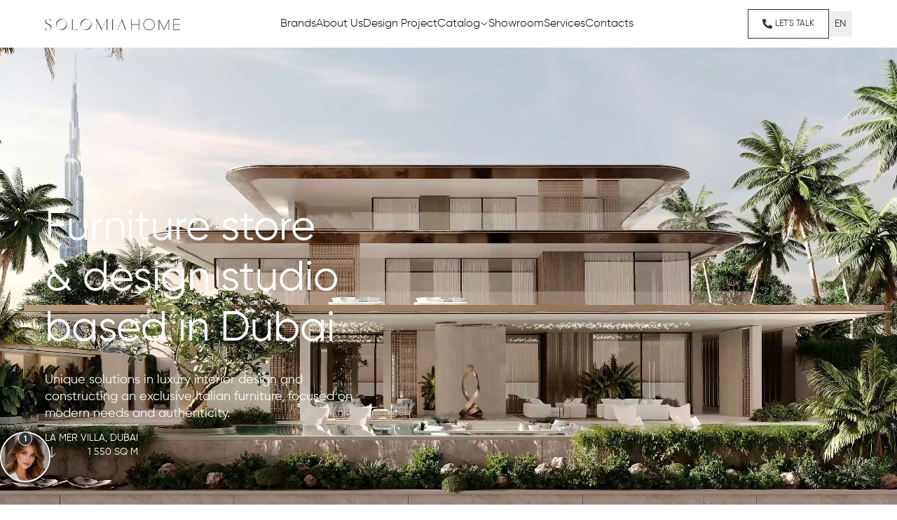

--- FILE ---
content_type: text/html; charset=UTF-8
request_url: https://www.solomia-home.ae/
body_size: 21033
content:
<!DOCTYPE html>
<html class="scroll-smooth" lang="en" dir="ltr">
    <head>
        <title>Italian Furniture Store Dubai &amp; Expert Interior Design</title>
        <meta charset="utf-8">
        <meta name="viewport" content="width=device-width, initial-scale=1">
        <meta name="csrf-token" content="HLYVNvgEdKANHW7IEDujUxUW7QfK0To7NtKTOeWB">
        <meta name="robots" content="index, follow">
        <meta name="description" content="Solomia Home offers exquisite Italian furniture in Dubai, plus expert interior design services to craft your ideal space. Your premier furniture store for authentic luxury.">
        <meta name="keywords" content="Furniture Store Dubai">
        <link rel="canonical" href="https://www.solomia-home.ae">
                    <link rel="alternate" href="https://www.solomia-home.ae" hreflang="x-default">
                    <link rel="alternate" href="https://www.solomia-home.ae/ar" hreflang="ar">
                    <link rel="alternate" href="https://www.solomia-home.ae/ru" hreflang="ru">
                <!-- Styles & Scripts -->
        <style>[x-cloak] { display: none !important; }</style>
        <link rel="preload" as="style" href="https://www.solomia-home.ae/build/assets/app-BL2800vy.css" /><link rel="modulepreload" href="https://www.solomia-home.ae/build/assets/app-C4KU62kP.js" /><link rel="stylesheet" href="https://www.solomia-home.ae/build/assets/app-BL2800vy.css" /><script type="module" src="https://www.solomia-home.ae/build/assets/app-C4KU62kP.js"></script>        <!-- Favicon -->
        <link rel="apple-touch-icon" sizes="180x180" href="/apple-touch-icon.png">
        <link rel="icon" type="image/png" sizes="32x32" href="/favicon-32x32.png">
        <link rel="icon" type="image/png" sizes="16x16" href="/favicon-16x16.png">
        <link rel="manifest" href="/site.webmanifest">
        <link rel="mask-icon" href="/safari-pinned-tab.svg">
        <meta name="apple-mobile-web-app-title" content="Solomia Home">
        <meta name="application-name" content="Solomia Home">
        <meta name="msapplication-TileColor" content="#da532c">
        <meta name="theme-color" content="#121212">
        <meta name="facebook-domain-verification" content="uvoxvsbt7k4zel8hluww40vwrftgvq" />
        <script>window.page = {}</script>
        <style></style>
        <!-- Google Tag Manager -->
<script>
(function(w,d,s,l,i){
  w[l]=w[l]||[];
  w[l].push({'gtm.start': new Date().getTime(),event:'gtm.js'});
  var f=d.getElementsByTagName(s)[0],
      j=d.createElement(s),dl=l!='dataLayer'?'&l='+l:'';
  j.async=true;
  j.src='https://www.googletagmanager.com/gtm.js?id='+i+dl;
  f.parentNode.insertBefore(j,f);
})(window,document,'script','dataLayer','GTM-T46R2MLK');
</script>
<!-- End Google Tag Manager -->

<!-- Google tag (gtag.js) -->
<script async src="https://www.googletagmanager.com/gtag/js?id=G-1E8K7J1M90"></script>
<script>
  window.dataLayer = window.dataLayer || [];
  function gtag(){dataLayer.push(arguments);}
  gtag('js', new Date());
  gtag('config', 'G-1E8K7J1M90');
</script>
    </head>
    <body x-data x-cloak class="bg-white text-black antialiased min-h-screen flex flex-col justify-stretch">
        <div class="grow relative">
            <!-- Desktop header -->
<section id="menu-main"
         x-data="{mobileMenuShow: false}"
         class="sticky top-0 z-20 bg-white">
    <div class="relative z-20 block-unlim h-[68px] flex justify-between items-center gap-x-4 sm:gap-x-8 xl:gap-x-16">
        <a class="shrink cursor-pointer"
           href="https://www.solomia-home.ae">
            <img src="https://www.solomia-home.ae/storage/logo-black.svg"
                 alt="Solomia Home" />
        </a>
        <!-- Main desktop Menu -->
        <nav class="max-lg:hidden">
            <ul class="m-0 flex items-center lg:gap-x-6 xl:gap-x-12 gap-y-8 list-none">
                                <li class="block relative cursor-pointer">
                    <a class="inline-flex py-3 items-center gap-2 font-light text-normal text-[#000000]"
                       href="https://www.solomia-home.ae/brands">
                        <span class="text-nowrap">Brands</span>
                                            </a>
                                    </li>
                                <li class="block relative cursor-pointer">
                    <a class="inline-flex py-3 items-center gap-2 font-light text-normal text-[#000000]"
                       href="https://www.solomia-home.ae/about-us">
                        <span class="text-nowrap">About Us</span>
                                            </a>
                                    </li>
                                <li class="block relative cursor-pointer">
                    <a class="inline-flex py-3 items-center gap-2 font-light text-normal text-[#000000]"
                       href="https://www.solomia-home.ae/portfolio">
                        <span class="text-nowrap">Design Project</span>
                                            </a>
                                    </li>
                                <li class="block relative cursor-pointer group">
                    <a class="inline-flex py-3 items-center gap-2 font-light text-normal text-[#000000]"
                       href="https://www.solomia-home.ae/catalog">
                        <span class="text-nowrap">Catalog</span>
                                                    <svg stroke-width="2" class="size-3" xmlns="http://www.w3.org/2000/svg" fill="none" viewBox="0 0 24 24" stroke-width="1.5" stroke="currentColor" aria-hidden="true" data-slot="icon">
  <path stroke-linecap="round" stroke-linejoin="round" d="m19.5 8.25-7.5 7.5-7.5-7.5"/>
</svg>                                            </a>
                                            <ul class="group-hover:block hidden  absolute left-0 w-full min-w-28 bg-white shadow z-10">
                            <li>
                                                                    <a class="block font-light p-2 text-[#000000] hover:bg-[#000000]/5"
                                       href="https://www.solomia-home.ae/furniture">Furniture</a>
                                                                    <a class="block font-light p-2 text-[#000000] hover:bg-[#000000]/5"
                                       href="https://www.solomia-home.ae/accessories">Accessories</a>
                                                            </li>
                        </ul>
                                    </li>
                                <li class="block relative cursor-pointer">
                    <a class="inline-flex py-3 items-center gap-2 font-light text-normal text-[#000000]"
                       href="https://www.solomia-home.ae/showroom">
                        <span class="text-nowrap">Showroom</span>
                                            </a>
                                    </li>
                                <li class="block relative cursor-pointer">
                    <a class="inline-flex py-3 items-center gap-2 font-light text-normal text-[#000000]"
                       href="https://www.solomia-home.ae/services">
                        <span class="text-nowrap">Services</span>
                                            </a>
                                    </li>
                                <li class="block relative cursor-pointer">
                    <a class="inline-flex py-3 items-center gap-2 font-light text-normal text-[#000000]"
                       href="https://www.solomia-home.ae/contacts">
                        <span class="text-nowrap">Contacts</span>
                                            </a>
                                    </li>
                            </ul>
        </nav>
        <div class="flex justify-end items-center gap-x-3 sm:gap-x-6">
            <!-- Cart -->
            <a href="#"
               x-data
               class="relative"
               @click.prevent="window.cartComponent.show()"
               :class="{'invisible': !Alpine.store('cart') || !Alpine.store('cart').count}">
                <span class="bg-red rounded-full px-[6px] leading-[14px] absolute -top-2 -right-2 text-[10px] text-white"
                      x-text="Alpine.store('cart') && Alpine.store('cart').count"></span>
                <svg class="fill-black h-6 w-6" viewBox="0 0 1000 1000" xmlns="http://www.w3.org/2000/svg">
                    <path d="M333 292L333 208C339 100 397 43 501 43 605 43 662 100 667 209V292H750C796 292 833 329 833 375V875C833 921 796 958 750 958H250C204 958 167 921 167 875V375C167 329 204 292 250 292H333ZM375 292H625L625 210C622 125 582 85 501 85 420 85 380 125 375 209L375 292ZM333 333H250C227 333 208 352 208 375V875C208 898 227 917 250 917H750C773 917 792 898 792 875V375C792 352 773 333 750 333H667V454C667 466 658 475 646 475S625 466 625 454L625 333H375L375 454C375 466 366 475 354 475 343 475 333 466 333 454L333 333Z"></path>
                </svg>
            </a>
            <!-- Let's talk -->
            <a class="btn gap-x-1 sm:!border-black max-sm:!border-none" :class="{'text-white': mobileMenuShow}"
               href="tel:+971586933452">
                <svg aria-hidden="true" class="w-3.5 h-3.5 mr-1" fill="currentColor" viewBox="0 0 512 512" xmlns="http://www.w3.org/2000/svg">
                    <path d="M497.39 361.8l-112-48a24 24 0 0 0-28 6.9l-49.6 60.6A370.66 370.66 0 0 1 130.6 204.11l60.6-49.6a23.94 23.94 0 0 0 6.9-28l-48-112A24.16 24.16 0 0 0 122.6.61l-104 24A24 24 0 0 0 0 48c0 256.5 207.9 464 464 464a24 24 0 0 0 23.4-18.6l24-104a24.29 24.29 0 0 0-14.01-27.6z"></path>
                </svg>
                <span class="sm:inline hidden">Let&#039;s talk</span>
            </a>
            <!-- Mobile menu burger -->
            <div class="lg:hidden">
                <svg width="26" height="26" x-show="!mobileMenuShow" @click="mobileMenuShow=!mobileMenuShow" xmlns="http://www.w3.org/2000/svg" viewBox="0 0 32 32" fill="none">
                    <path d="M5.2998 7.96643H26.6331" stroke="black" stroke-linecap="round" stroke-linejoin="round"></path>
                    <path d="M5.2998 15.9664H26.6331" stroke="black" stroke-linecap="round" stroke-linejoin="round"></path>
                    <path d="M5.2998 23.9664H26.6331" stroke="black" stroke-linecap="round" stroke-linejoin="round"></path>
                </svg>
                <svg width="26" height="26" x-show="mobileMenuShow" @click="mobileMenuShow=!mobileMenuShow" xmlns="http://www.w3.org/2000/svg" viewBox="0 0 24.00 24.00" fill="none" stroke="#ffffff">
                    <path d="M6.75024 6.74512L17.2551 17.25" stroke="white" stroke-width="1" stroke-linecap="round"></path>
                    <path d="M17.255 6.74512L6.75006 17.2499" stroke="white" stroke-width="1" stroke-linecap="round"></path>
                </svg>
            </div>
            <!-- Languages -->
            <div class="relative"
                 x-data="{ open: false }">
                <button class="!p-2 !text-sm uppercase !border-0"
                        :class="{'text-white': mobileMenuShow}"
                        type="button"
                        @click.prevent="open = !open"
                        @click.outside="open = false">en</button>
                <div class="absolute right-0 flex flex-col mt-2 py-2 w-12 bg-white shadow"
                     x-show="open">
                                                                                                                    <a class="flex w-full items-center justify-center px-2 py-1.5 text-sm uppercase hover:bg-light"
                               href="https://www.solomia-home.ae/ar">ar</a>
                                                                                                <a class="flex w-full items-center justify-center px-2 py-1.5 text-sm uppercase hover:bg-light"
                               href="https://www.solomia-home.ae/ru">ru</a>
                                                            </div>
            </div>
        </div>
    </div>
    <div class="fixed flex flex-col justify-between pt-20 md:pt-24 inset-0 lg:hidden"
         :class="mobileMenuShow? 'block bg-[#000000]/85': 'hidden'">
        <!-- Main mobile Menu -->
        <ul class="grow flex flex-col justify-between items-center max-h-[330px] gap-y-2 origin-top duration-300 transition-transform list-none m-0 "
            x-effect="mobileMenuShow; $nextTick(_ => mobileMenuShow? $el.classList.remove('scale-y-0') : $el.classList.add('scale-y-0'))">
                                                     
                    <li class="block cursor-pointer">
                        <a class="font-light text-white" href="https://www.solomia-home.ae/brands">
                            <span>Brands</span>
                        </a>
                    </li>
                                                                         
                    <li class="block cursor-pointer">
                        <a class="font-light text-white" href="https://www.solomia-home.ae/about-us">
                            <span>About Us</span>
                        </a>
                    </li>
                                                                         
                    <li class="block cursor-pointer">
                        <a class="font-light text-white" href="https://www.solomia-home.ae/portfolio">
                            <span>Design Project</span>
                        </a>
                    </li>
                                                                                                     <li class="block cursor-pointer">
                            <a class="font-light text-white" href="https://www.solomia-home.ae/furniture">
                                <span>Furniture</span>
                            </a>
                        </li>
                                                <li class="block cursor-pointer">
                            <a class="font-light text-white" href="https://www.solomia-home.ae/accessories">
                                <span>Accessories</span>
                            </a>
                        </li>
                                            
                                                                         
                    <li class="block cursor-pointer">
                        <a class="font-light text-white" href="https://www.solomia-home.ae/showroom">
                            <span>Showroom</span>
                        </a>
                    </li>
                                                                         
                    <li class="block cursor-pointer">
                        <a class="font-light text-white" href="https://www.solomia-home.ae/services">
                            <span>Services</span>
                        </a>
                    </li>
                                                                         
                    <li class="block cursor-pointer">
                        <a class="font-light text-white" href="https://www.solomia-home.ae/contacts">
                            <span>Contacts</span>
                        </a>
                    </li>
                                        </ul>
        <!-- Socials -->
        <div class="lg:hidden my-16 flex justify-center gap-x-2">
            <a class="inline-flex items-center p-2.5 border rounded-full"
               href="https://wa.me/+971586879414">
                <svg width="20" height="20" fill="white" viewBox="0 0 448 512" xmlns="http://www.w3.org/2000/svg">
                    <path d="M380.9 97.1C339 55.1 283.2 32 223.9 32c-122.4 0-222 99.6-222 222 0 39.1 10.2 77.3 29.6 111L0 480l117.7-30.9c32.4 17.7 68.9 27 106.1 27h.1c122.3 0 224.1-99.6 224.1-222 0-59.3-25.2-115-67.1-157zm-157 341.6c-33.2 0-65.7-8.9-94-25.7l-6.7-4-69.8 18.3L72 359.2l-4.4-7c-18.5-29.4-28.2-63.3-28.2-98.2 0-101.7 82.8-184.5 184.6-184.5 49.3 0 95.6 19.2 130.4 54.1 34.8 34.9 56.2 81.2 56.1 130.5 0 101.8-84.9 184.6-186.6 184.6zm101.2-138.2c-5.5-2.8-32.8-16.2-37.9-18-5.1-1.9-8.8-2.8-12.5 2.8-3.7 5.6-14.3 18-17.6 21.8-3.2 3.7-6.5 4.2-12 1.4-32.6-16.3-54-29.1-75.5-66-5.7-9.8 5.7-9.1 16.3-30.3 1.8-3.7.9-6.9-.5-9.7-1.4-2.8-12.5-30.1-17.1-41.2-4.5-10.8-9.1-9.3-12.5-9.5-3.2-.2-6.9-.2-10.6-.2-3.7 0-9.7 1.4-14.8 6.9-5.1 5.6-19.4 19-19.4 46.3 0 27.3 19.9 53.7 22.6 57.4 2.8 3.7 39.1 59.7 94.8 83.8 35.2 15.2 49 16.5 66.6 13.9 10.7-1.6 32.8-13.4 37.4-26.4 4.6-13 4.6-24.1 3.2-26.4-1.3-2.5-5-3.9-10.5-6.6z"></path>
                </svg>
            </a>
            <a class="inline-flex items-center p-2.5 border rounded-full"
               href="https://www.instagram.com/solomia.home"
               target="_blank">
                <svg width="20" height="20" fill="white" viewBox="0 0 448 512" xmlns="http://www.w3.org/2000/svg">
                    <path d="M224.1 141c-63.6 0-114.9 51.3-114.9 114.9s51.3 114.9 114.9 114.9S339 319.5 339 255.9 287.7 141 224.1 141zm0 189.6c-41.1 0-74.7-33.5-74.7-74.7s33.5-74.7 74.7-74.7 74.7 33.5 74.7 74.7-33.6 74.7-74.7 74.7zm146.4-194.3c0 14.9-12 26.8-26.8 26.8-14.9 0-26.8-12-26.8-26.8s12-26.8 26.8-26.8 26.8 12 26.8 26.8zm76.1 27.2c-1.7-35.9-9.9-67.7-36.2-93.9-26.2-26.2-58-34.4-93.9-36.2-37-2.1-147.9-2.1-184.9 0-35.8 1.7-67.6 9.9-93.9 36.1s-34.4 58-36.2 93.9c-2.1 37-2.1 147.9 0 184.9 1.7 35.9 9.9 67.7 36.2 93.9s58 34.4 93.9 36.2c37 2.1 147.9 2.1 184.9 0 35.9-1.7 67.7-9.9 93.9-36.2 26.2-26.2 34.4-58 36.2-93.9 2.1-37 2.1-147.8 0-184.8zM398.8 388c-7.8 19.6-22.9 34.7-42.6 42.6-29.5 11.7-99.5 9-132.1 9s-102.7 2.6-132.1-9c-19.6-7.8-34.7-22.9-42.6-42.6-11.7-29.5-9-99.5-9-132.1s-2.6-102.7 9-132.1c7.8-19.6 22.9-34.7 42.6-42.6 29.5-11.7 99.5-9 132.1-9s102.7-2.6 132.1 9c19.6 7.8 34.7 22.9 42.6 42.6 11.7 29.5 9 99.5 9 132.1s2.7 102.7-9 132.1z"></path>
                </svg>
            </a>
        </div>
    </div>
</section>
            <!-- Main video -->
    <section id="hero-block"
             class="relative w-full h-hero text-white">
        <video id="hero-video"
               class="w-full h-full object-cover object-bottom"
               preload="metadata"
               autoplay
               muted
               loop
               playsinline></video>

        <div class="absolute top-0 h-full w-full">
            <div class="block-unlim relative h-full max-h-screen">
                <div class="absolute bottom-20 start-0 space-y-6 -translate-y-[10%]">
                    <h1 class="text-4xl md:text-5xl lg:text-6xl lg:leading-[1.2] font-normal mb-4">
                        Furniture store<br>& design studio<br>based in Dubai
                    </h1>
                    <div class="max-sm:hidden max-w-[28rem] text-lg leading-6">
                        Unique solutions in luxury interior design and constructing an exclusive Italian furniture, focused on modern needs and authenticity.
                    </div>
                </div>
                <div class="absolute bottom-[2%] md:bottom-[10%] end-0">
                    <a class="block text-end text-xs md:text-sm pt-2 border-t uppercase"
                       href="https://www.solomia-home.ae/la-mer-villa-dubai">
                        La Mer Villa, Dubai<br>1 550 sq m
                    </a>
                </div>
                <a class="absolute bottom-[2%] md:bottom-[10%] start-0"
                   href="#projects">
                    <svg width="20" height="20" viewBox="0 0 20 20" fill="none">
                        <path d="M10 17.5V2.5" stroke="white" stroke-linecap="round" stroke-linejoin="round"></path>
                        <path d="M15 12.5L10 17.5L5 12.5" stroke="white" stroke-linecap="round" stroke-linejoin="round"></path>
                    </svg>
                </a>
            </div>
        </div>
    </section>

    <!-- Page leading text -->
    <section class="bg-light">
        <div class="block-opaque">
            <div class="relative block-wide block-gaps">
                <div class="flex md:flex-row flex-col items-center gap-6">
                    <div class="flex-1">
                        <h2  class="w-max">
    <span class="font-light">Solomia</span>
            <br/>
        <span class="ps-8 md:ps-12 lg:ps-16"><span class="font-light">home</span>
                <span>family</span>
        </span> </h2>                         <div class="md:ml-16 leading-5">
                            <p><span style="box-sizing: border-box; margin: 0px; padding: 0px;">Luxury&nbsp;<a href="https://www.solomia-home.ae/interior-design" target="_blank" rel="noopener">interior design company in Dubai</a> specializes in <a href="https://www.solomia-home.ae/architecture-design">architecture</a>, interior, and <a href="https://www.solomia-home.ae/exterior-design">exterior design</a>, <a href="https://www.solomia-home.ae/modern-villa-design">construction</a>, and furnishing of italian furniture with the quality mark of made in Italy.</span><br><br>The distinctive feature of our company, among luxury interior design companies in Dubai, is the ability to find unique solutions in interior design and create exclusive interiors, focused on modern needs and authenticity.</p>
<p><br><br><a class="btn" href="../../../about-us">Read more</a><br><br></p>
                        </div>
                    </div>
                    <img class="md:w-[320px] mx-auto object-cover object-bottom"
                         src="https://www.solomia-home.ae/storage/24a854c6bcafad1a2c216b66d52ae535.jpeg" />
                </div>
            </div>
        </div>
    </section>

    <!-- Our projects -->
    <section id="projects">
        <div>
    <div class="p-8 md:p-12">
        <div class="max-w-[1024px] mx-auto flex justify-between items-center">
            <h2 class="!my-0">
                <span class="font-light">Our</span>
                <span>projects</span>
            </h2>
            <div class="sm:block hidden">
                <a href="https://www.solomia-home.ae/portfolio" class="btn">
                    <span>View all projects</span>
                </a>
            </div>
        </div>
    </div>
    <div class="flex flex-wrap md:gap-0 gap-4">
                    <a class="relative w-full md:w-1/2 lg:w-1/4 aspect-[0.9] group"
               href="https://www.solomia-home.ae/hermes-1">
                <img srcset="https://www.solomia-home.ae/storage/Project/hermes/101-103-hall-kitchen-livingroom-12-320w.jpg 320w,https://www.solomia-home.ae/storage/Project/hermes/101-103-hall-kitchen-livingroom-12-640w.jpg 640w,https://www.solomia-home.ae/storage/Project/hermes/101-103-hall-kitchen-livingroom-12-960w.jpg 960w,https://www.solomia-home.ae/storage/Project/hermes/101-103-hall-kitchen-livingroom-12-1280w.jpg 1280w,https://www.solomia-home.ae/storage/Project/hermes/101-103-hall-kitchen-livingroom-12-2560w.jpg 2560w" class="object-cover w-full h-full saturate-[1.2]" loading="lazy" decoding="async" src="https://www.solomia-home.ae/storage/Project/hermes/101-103-hall-kitchen-livingroom-12.jpg" sizes="(max-width: 767px) 100vw, (max-width: 1023px) 50vw, 25vw" alt="Hermès Design Villa"/>
                <div class="absolute top-0 start-0 w-full h-full bg-[#000000]/0 group-hover:bg-[#000000]/20"></div>
                <div class="absolute bottom-6 start-6">
                    <div class="block pt-2 text-white border-t">
                        <div class="uppercase">Hermès Design Villa</div>
                        <div class="text-sm"></div>
                    </div>
                </div>
            </a>
                    <a class="relative w-full md:w-1/2 lg:w-1/4 aspect-[0.9] group"
               href="https://www.solomia-home.ae/fendi-da-nang-vietnam">
                <img srcset="https://www.solomia-home.ae/storage/Project/fendi/102-kitchen-living-room-12-320w.jpg 320w,https://www.solomia-home.ae/storage/Project/fendi/102-kitchen-living-room-12-640w.jpg 640w,https://www.solomia-home.ae/storage/Project/fendi/102-kitchen-living-room-12-960w.jpg 960w,https://www.solomia-home.ae/storage/Project/fendi/102-kitchen-living-room-12-1280w.jpg 1280w,https://www.solomia-home.ae/storage/Project/fendi/102-kitchen-living-room-12-2560w.jpg 2560w" class="object-cover w-full h-full saturate-[1.2]" loading="lazy" decoding="async" src="https://www.solomia-home.ae/storage/Project/fendi/102-kitchen-living-room-12.jpg" sizes="(max-width: 767px) 100vw, (max-width: 1023px) 50vw, 25vw" alt="Fendi Design Villa"/>
                <div class="absolute top-0 start-0 w-full h-full bg-[#000000]/0 group-hover:bg-[#000000]/20"></div>
                <div class="absolute bottom-6 start-6">
                    <div class="block pt-2 text-white border-t">
                        <div class="uppercase">Fendi Design Villa</div>
                        <div class="text-sm"></div>
                    </div>
                </div>
            </a>
                    <a class="relative w-full md:w-1/2 lg:w-1/4 aspect-[0.9] group"
               href="https://www.solomia-home.ae/marsa-al-arab-villa">
                <img srcset="https://www.solomia-home.ae/storage/Project/marsal-al-arab-villa/living-8-320w.jpg 320w,https://www.solomia-home.ae/storage/Project/marsal-al-arab-villa/living-8-640w.jpg 640w,https://www.solomia-home.ae/storage/Project/marsal-al-arab-villa/living-8-960w.jpg 960w,https://www.solomia-home.ae/storage/Project/marsal-al-arab-villa/living-8-1280w.jpg 1280w,https://www.solomia-home.ae/storage/Project/marsal-al-arab-villa/living-8-2560w.jpg 2560w" class="object-cover w-full h-full saturate-[1.2]" loading="lazy" decoding="async" src="https://www.solomia-home.ae/storage/Project/marsal-al-arab-villa/living-8.jpg" sizes="(max-width: 767px) 100vw, (max-width: 1023px) 50vw, 25vw" alt="Marsa Al Arab Villa"/>
                <div class="absolute top-0 start-0 w-full h-full bg-[#000000]/0 group-hover:bg-[#000000]/20"></div>
                <div class="absolute bottom-6 start-6">
                    <div class="block pt-2 text-white border-t">
                        <div class="uppercase">Marsa Al Arab Villa</div>
                        <div class="text-sm"></div>
                    </div>
                </div>
            </a>
                    <a class="relative w-full md:w-1/2 lg:w-1/4 aspect-[0.9] group"
               href="https://www.solomia-home.ae/whispering-horizons">
                <img srcset="https://www.solomia-home.ae/storage/Project/ext-villa/view-011-320w.jpg 320w,https://www.solomia-home.ae/storage/Project/ext-villa/view-011-640w.jpg 640w,https://www.solomia-home.ae/storage/Project/ext-villa/view-011-960w.jpg 960w,https://www.solomia-home.ae/storage/Project/ext-villa/view-011-1280w.jpg 1280w,https://www.solomia-home.ae/storage/Project/ext-villa/view-011-2560w.jpg 2560w" class="object-cover w-full h-full saturate-[1.2]" loading="lazy" decoding="async" src="https://www.solomia-home.ae/storage/Project/ext-villa/view-011.jpg" sizes="(max-width: 767px) 100vw, (max-width: 1023px) 50vw, 25vw" alt="Aurum Coastlin"/>
                <div class="absolute top-0 start-0 w-full h-full bg-[#000000]/0 group-hover:bg-[#000000]/20"></div>
                <div class="absolute bottom-6 start-6">
                    <div class="block pt-2 text-white border-t">
                        <div class="uppercase">Aurum Coastlin</div>
                        <div class="text-sm">1300 sq m</div>
                    </div>
                </div>
            </a>
                    <a class="relative w-full md:w-1/2 lg:w-1/4 aspect-[0.9] group"
               href="https://www.solomia-home.ae/bulgari-villa">
                <img srcset="https://www.solomia-home.ae/storage/Project/bulgari_villa/living-room-bulgari22-320w.jpg 320w,https://www.solomia-home.ae/storage/Project/bulgari_villa/living-room-bulgari22-640w.jpg 640w,https://www.solomia-home.ae/storage/Project/bulgari_villa/living-room-bulgari22-960w.jpg 960w,https://www.solomia-home.ae/storage/Project/bulgari_villa/living-room-bulgari22-1280w.jpg 1280w,https://www.solomia-home.ae/storage/Project/bulgari_villa/living-room-bulgari22-2560w.jpg 2560w" class="object-cover w-full h-full saturate-[1.2]" loading="lazy" decoding="async" src="https://www.solomia-home.ae/storage/Project/bulgari_villa/living-room-bulgari22.jpg" sizes="(max-width: 767px) 100vw, (max-width: 1023px) 50vw, 25vw" alt="Bvlgari Villa"/>
                <div class="absolute top-0 start-0 w-full h-full bg-[#000000]/0 group-hover:bg-[#000000]/20"></div>
                <div class="absolute bottom-6 start-6">
                    <div class="block pt-2 text-white border-t">
                        <div class="uppercase">Bvlgari Villa</div>
                        <div class="text-sm">1050 sq m</div>
                    </div>
                </div>
            </a>
                    <a class="relative w-full md:w-1/2 lg:w-1/4 aspect-[0.9] group"
               href="https://www.solomia-home.ae/villa-project-in-keturah-reserve-dubai">
                <img srcset="https://www.solomia-home.ae/storage/Project/villa-in-keturah-reserve-dubai/villa-keturah-reserve-320w.jpg 320w,https://www.solomia-home.ae/storage/Project/villa-in-keturah-reserve-dubai/villa-keturah-reserve-640w.jpg 640w,https://www.solomia-home.ae/storage/Project/villa-in-keturah-reserve-dubai/villa-keturah-reserve-960w.jpg 960w,https://www.solomia-home.ae/storage/Project/villa-in-keturah-reserve-dubai/villa-keturah-reserve-1280w.jpg 1280w,https://www.solomia-home.ae/storage/Project/villa-in-keturah-reserve-dubai/villa-keturah-reserve-2560w.jpg 2560w" class="object-cover w-full h-full saturate-[1.2]" loading="lazy" decoding="async" src="https://www.solomia-home.ae/storage/Project/villa-in-keturah-reserve-dubai/villa-keturah-reserve.jpg" sizes="(max-width: 767px) 100vw, (max-width: 1023px) 50vw, 25vw" alt="Villa Project in Keturah Reserve"/>
                <div class="absolute top-0 start-0 w-full h-full bg-[#000000]/0 group-hover:bg-[#000000]/20"></div>
                <div class="absolute bottom-6 start-6">
                    <div class="block pt-2 text-white border-t">
                        <div class="uppercase">Villa Project in Keturah Reserve</div>
                        <div class="text-sm">480 sq m</div>
                    </div>
                </div>
            </a>
                    <a class="relative w-full md:w-1/2 lg:w-1/4 aspect-[0.9] group"
               href="https://www.solomia-home.ae/apartment-in-botanical-residence-astana">
                <img srcset="https://www.solomia-home.ae/storage/Project/dom-na-botanicheskom/cover/ad-botanicheskii-105-320w.jpg 320w,https://www.solomia-home.ae/storage/Project/dom-na-botanicheskom/cover/ad-botanicheskii-105-640w.jpg 640w,https://www.solomia-home.ae/storage/Project/dom-na-botanicheskom/cover/ad-botanicheskii-105-960w.jpg 960w,https://www.solomia-home.ae/storage/Project/dom-na-botanicheskom/cover/ad-botanicheskii-105-1280w.jpg 1280w,https://www.solomia-home.ae/storage/Project/dom-na-botanicheskom/cover/ad-botanicheskii-105-2560w.jpg 2560w" class="object-cover w-full h-full saturate-[1.2]" loading="lazy" decoding="async" src="https://www.solomia-home.ae/storage/Project/dom-na-botanicheskom/cover/ad-botanicheskii-105.jpg" sizes="(max-width: 767px) 100vw, (max-width: 1023px) 50vw, 25vw" alt="Apartment in Botanical Residence"/>
                <div class="absolute top-0 start-0 w-full h-full bg-[#000000]/0 group-hover:bg-[#000000]/20"></div>
                <div class="absolute bottom-6 start-6">
                    <div class="block pt-2 text-white border-t">
                        <div class="uppercase">Apartment in Botanical Residence</div>
                        <div class="text-sm"></div>
                    </div>
                </div>
            </a>
                    <a class="relative w-full md:w-1/2 lg:w-1/4 aspect-[0.9] group"
               href="https://www.solomia-home.ae/poliform-design-project-astana">
                <img srcset="https://www.solomia-home.ae/storage/Project/poliform/poliform-astana-26-320w.jpg 320w,https://www.solomia-home.ae/storage/Project/poliform/poliform-astana-26-640w.jpg 640w,https://www.solomia-home.ae/storage/Project/poliform/poliform-astana-26-960w.jpg 960w,https://www.solomia-home.ae/storage/Project/poliform/poliform-astana-26-1280w.jpg 1280w,https://www.solomia-home.ae/storage/Project/poliform/poliform-astana-26-2560w.jpg 2560w" class="object-cover w-full h-full saturate-[1.2]" loading="lazy" decoding="async" src="https://www.solomia-home.ae/storage/Project/poliform/poliform-astana-26.jpg" sizes="(max-width: 767px) 100vw, (max-width: 1023px) 50vw, 25vw" alt="Poliform Project"/>
                <div class="absolute top-0 start-0 w-full h-full bg-[#000000]/0 group-hover:bg-[#000000]/20"></div>
                <div class="absolute bottom-6 start-6">
                    <div class="block pt-2 text-white border-t">
                        <div class="uppercase">Poliform Project</div>
                        <div class="text-sm"></div>
                    </div>
                </div>
            </a>
            </div>
    <div class="sm:hidden text-center mt-8">
        <a href="https://www.solomia-home.ae/portfolio" class="btn">
            <span>View all projects</span>
        </a>
    </div>
</div>
    </section>

    <!-- Sub block -->
    <div class="block-opaque">
        <div class="relative block-wide block-gaps">
            <div class="relative z-10 order-2">
                <h2 class="!mt-0">
                    <span class="font-light">Versace</span>
                    <span>home</span>
                </h2>
                <div class="block-text-short grid lg:grid-cols-2 lg:items-end lg:gap-24 gap-6">
                    <div class="leading-5"><p><a style="text-decoration: underline;" title="Versace Home Catalog" href="../../../furniture/versace" aria-label="Versace Home Dubai Catalog">Versace Home</a> epitomizes a pinnacle of sophistication and elegance, extending the esteemed fashion house's iconic style from the haute couture runways to luxurious collections of italian furniture and accessories.</p></div>
                    <div class="lg:text-end">
                        <a class="btn" href="https://www.solomia-home.ae/furniture/versace">View all products</a>
                        <a class="btn" href="https://maps.app.goo.gl/ERBPuHmgtthxCJir9" rel="nofollow">Find a store</a>
                    </div>
                </div>
            </div>
        </div>
    </div>

    <!-- Block video -->
    <section id="bottom-block"
             class="aspect-[0.5625] md:aspect-[1.33333] lg:aspect-[1.77777]">
        <video id="bottom-video"
               class="object-cover w-full h-full"
               preload="metadata"
               autoplay
               muted
               loop
               playsinline></video>
    </section>

    <div class="block-opaque relative bg-light">
    <div class="absolute inset-0 opacity-15 bg-contain"
         style="background-image: url('https://www.solomia-home.ae/assets/footer-bg.png')"></div>
    <div class="relative  block-wide  block-gaps">
        <h2 class="md:mb-12">Contact Us</h2>
        <div class="relative grid md:grid-cols-2 gap-16">
            <div class="space-y-7 xl:ms-20 lg:ms-12 mt-2">
                <div>
                    <a href="https://maps.app.goo.gl/369wTLwz2KNcTSFs8">Versace Home, Dubai Mall Zabeel, UAE</a>
                </div>
                <div>
                    <a href="https://wa.me/+971586879414">+971 58 687 94 14 - Sales department</a>
                </div>
                <div class="space-x-4">
                    <a href="https://api.whatsapp.com/send/?phone=%2B971586879414"
                       target="_blank">
                        <svg class="inline" xmlns="http://www.w3.org/2000/svg" width="24" height="24" viewBox="0 0 20 20" fill="currentColor">
                            <g clip-path="url(#clip0_149_2229)">
                                <path d="M9.9998 0.799805C4.92362 0.799805 0.799805 4.92362 0.799805 9.9998C0.799805 11.6314 1.24728 13.1542 1.99355 14.4834L0.814648 18.692C0.795814 18.7593 0.794963 18.8304 0.81218 18.8982C0.829397 18.966 0.864081 19.0281 0.912773 19.0783C0.961464 19.1285 1.02246 19.165 1.08969 19.1843C1.15691 19.2036 1.22801 19.2049 1.2959 19.1881L5.68418 18.1006C6.97366 18.789 8.43684 19.1998 9.9998 19.1998C15.076 19.1998 19.1998 15.076 19.1998 9.9998C19.1998 4.92362 15.076 0.799805 9.9998 0.799805ZM9.9998 1.5998C14.6436 1.5998 18.3998 5.35599 18.3998 9.9998C18.3998 14.6436 14.6436 18.3998 9.9998 18.3998C8.51101 18.3998 7.11665 18.0117 5.90449 17.3334C5.81584 17.2839 5.71166 17.2699 5.61309 17.2943L1.77012 18.2467L2.80059 14.5701C2.81533 14.5182 2.8194 14.4638 2.81255 14.4102C2.80571 14.3566 2.78808 14.305 2.76074 14.2584C2.02408 13.0092 1.5998 11.5558 1.5998 9.9998C1.5998 5.35599 5.35599 1.5998 9.9998 1.5998ZM6.65684 5.1998C6.40042 5.1998 6.03422 5.2952 5.7334 5.61934C5.55271 5.81402 4.7998 6.54761 4.7998 7.8373C4.7998 9.18191 5.73236 10.3421 5.84512 10.4912H5.8459V10.492C5.8352 10.4779 5.98902 10.7007 6.19434 10.9678C6.39966 11.2349 6.68677 11.5857 7.04746 11.9654C7.76885 12.725 8.78312 13.6028 10.042 14.1396C10.6217 14.3865 11.0791 14.5356 11.4256 14.6443C12.0677 14.846 12.6526 14.8153 13.092 14.7506C13.4209 14.7022 13.7826 14.5443 14.1404 14.3178C14.4983 14.0913 14.849 13.8097 15.0037 13.3818C15.1145 13.0751 15.1708 12.7916 15.1912 12.5584C15.2014 12.4418 15.2027 12.3388 15.1951 12.2436C15.1875 12.1483 15.1956 12.0753 15.1068 11.9295C14.9206 11.6237 14.7097 11.6157 14.4896 11.5068C14.3674 11.4463 14.0193 11.2763 13.6701 11.11C13.3214 10.9438 13.0194 10.7966 12.8334 10.7303C12.7159 10.688 12.5724 10.6271 12.3654 10.6506C12.1584 10.674 11.954 10.8234 11.835 10.9998C11.7221 11.167 11.268 11.7031 11.1295 11.8607C11.1277 11.8596 11.1397 11.8652 11.085 11.8381C10.9137 11.7533 10.7043 11.6813 10.3943 11.5178C10.0844 11.3543 9.69671 11.1129 9.27246 10.7389V10.7381C8.64102 10.1822 8.19871 9.48425 8.05918 9.2498C8.06858 9.23862 8.05806 9.25217 8.07793 9.23262L8.07871 9.23184C8.22132 9.09137 8.3477 8.92361 8.45449 8.80059C8.60591 8.62615 8.67273 8.47238 8.74512 8.32871C8.88939 8.04238 8.80906 7.7273 8.72559 7.56152V7.56074C8.73135 7.57221 8.68043 7.45987 8.62559 7.33027C8.57058 7.20031 8.50047 7.03182 8.42559 6.85215C8.27582 6.49281 8.10862 6.08977 8.00918 5.85371V5.85293C7.89204 5.57488 7.73356 5.37457 7.52637 5.27793C7.31917 5.18129 7.13612 5.20877 7.12871 5.2084H7.12793C6.98007 5.20158 6.81782 5.1998 6.65684 5.1998ZM6.65684 5.9998C6.81105 5.9998 6.96309 6.00169 7.09043 6.00762C7.22143 6.01415 7.21328 6.01468 7.18809 6.00293C7.16249 5.99099 7.19722 5.98712 7.27168 6.16387C7.36904 6.39501 7.53707 6.7995 7.6873 7.15996C7.76242 7.34019 7.83272 7.50933 7.88887 7.64199C7.94501 7.77465 7.97544 7.84872 8.01074 7.91934V7.92012L8.01152 7.9209C8.04614 7.9892 8.04308 7.94547 8.03105 7.96934C7.94664 8.13687 7.93519 8.178 7.8498 8.27637C7.7198 8.42614 7.58719 8.59317 7.51699 8.6623C7.45558 8.72263 7.34477 8.81662 7.27559 9.00059C7.20629 9.18484 7.23863 9.43763 7.3498 9.62637C7.49782 9.87764 7.98557 10.6715 8.74355 11.3389C9.22091 11.7597 9.66563 12.0382 10.0209 12.2256C10.3762 12.413 10.6655 12.5224 10.7303 12.5545C10.884 12.6306 11.0521 12.6897 11.2475 12.6662C11.4429 12.6428 11.6113 12.5242 11.7186 12.4029L11.7193 12.4021C11.8621 12.2403 12.2861 11.7561 12.4896 11.4576C12.4983 11.4607 12.4954 11.4583 12.5631 11.4826V11.4834H12.5639C12.5947 11.4944 12.9815 11.6675 13.3264 11.8318C13.6712 11.9962 14.0212 12.167 14.135 12.2232C14.2991 12.3045 14.3766 12.3574 14.3967 12.3576C14.398 12.3928 14.3994 12.4309 14.3943 12.4889C14.3803 12.6495 14.3374 12.8719 14.2514 13.11C14.2092 13.2265 13.9898 13.4669 13.7131 13.642C13.4364 13.8171 13.0995 13.9408 12.9748 13.9592C12.5998 14.0144 12.1545 14.0346 11.6654 13.8811C11.3263 13.7746 10.9035 13.6368 10.3561 13.4037C9.24573 12.9302 8.30204 12.1244 7.62793 11.4146C7.29087 11.0598 7.02083 10.7294 6.82871 10.4795C6.63695 10.23 6.55322 10.1002 6.4834 10.0084L6.48262 10.0076C6.35869 9.84373 5.5998 8.78815 5.5998 7.8373C5.5998 6.831 6.0672 6.43638 6.32012 6.16387C6.45289 6.0208 6.59805 5.9998 6.65684 5.9998Z"></path>
                            </g>
                            <defs>
                                <clipPath id="clip0_149_2229">
                                    <rect width="20" height="20" fill="white"></rect>
                                </clipPath>
                            </defs>
                        </svg>
                    </a>
                    <a href="https://www.instagram.com/solomia.home"
                       target="_blank">
                        <svg class="inline" xmlns="http://www.w3.org/2000/svg" width="24" height="24" viewBox="0 0 20 20" fill="currentColor">
                            <path d="M6.4002 1.2002C3.53319 1.2002 1.2002 3.53319 1.2002 6.4002V13.6002C1.2002 16.4672 3.53319 18.8002 6.4002 18.8002H13.6002C16.4672 18.8002 18.8002 16.4672 18.8002 13.6002V6.4002C18.8002 3.53319 16.4672 1.2002 13.6002 1.2002H6.4002ZM6.4002 2.0002H13.6002C16.0348 2.0002 18.0002 3.9656 18.0002 6.4002V13.6002C18.0002 16.0348 16.0348 18.0002 13.6002 18.0002H6.4002C3.9656 18.0002 2.0002 16.0348 2.0002 13.6002V6.4002C2.0002 3.9656 3.9656 2.0002 6.4002 2.0002ZM14.8002 4.4002C14.588 4.4002 14.3845 4.48448 14.2345 4.63451C14.0845 4.78454 14.0002 4.98802 14.0002 5.2002C14.0002 5.41237 14.0845 5.61585 14.2345 5.76588C14.3845 5.91591 14.588 6.0002 14.8002 6.0002C15.0124 6.0002 15.2159 5.91591 15.3659 5.76588C15.5159 5.61585 15.6002 5.41237 15.6002 5.2002C15.6002 4.98802 15.5159 4.78454 15.3659 4.63451C15.2159 4.48448 15.0124 4.4002 14.8002 4.4002ZM10.0002 5.6002C7.57488 5.6002 5.6002 7.57488 5.6002 10.0002C5.6002 12.4255 7.57488 14.4002 10.0002 14.4002C12.4255 14.4002 14.4002 12.4255 14.4002 10.0002C14.4002 7.57488 12.4255 5.6002 10.0002 5.6002ZM10.0002 6.4002C11.9932 6.4002 13.6002 8.00723 13.6002 10.0002C13.6002 11.9932 11.9932 13.6002 10.0002 13.6002C8.00723 13.6002 6.4002 11.9932 6.4002 10.0002C6.4002 8.00723 8.00723 6.4002 10.0002 6.4002Z"></path>
                        </svg>
                    </a>
                </div>
                <div>
                    <a href="/cdn-cgi/l/email-protection#d0b9beb6bf90a3bfbcbfbdb9b1feb1b5"><span class="__cf_email__" data-cfemail="89e0e7efe6c9fae6e5e6e4e0e8a7e8ec">[email&#160;protected]</span></a>
                </div>
                <div>
                    <div>10AM - 11PM weekdays</div>
                    <div>10AM - 12AM weekends and holidays</div>
                </div>
                <div>We collaborate on projects all around the world</div>
            </div>
            <div>
                <form class="space-y-6"
      action="https://www.solomia-home.ae/contact-us"
      method="POST"
      x-data="contact">
    <div>
        <label class="block text-xs mb-2"
               for="form-field-name">Your name *</label>

        <input id="form-field-name"
               class="w-full form-input p-4 text-start border !border-secondary !bg-white !ring-0"
               type="text"
               name="name"
               placeholder="Your name"
               required>

        <div class="text-red text-xs mt-2"
             x-text="errors.name"
             x-show="errors.name?.length"></div>
    </div>

    <div>
        <label class="block text-xs mb-2"
               for="form-field-phone">Your phone number *</label>

        <input id="form-field-phone"
               class="w-full form-input p-4 text-start border !border-secondary !bg-white !ring-0"
               type="tel"
               name="phone"
               x-mask="+999 99 999 9999"
               placeholder="+971"
               required
               >

        <div class="text-red text-xs mt-2"
             x-text="errors.phone"
             x-show="errors.phone?.length"></div>
    </div>

    <div>
        <input id="form-field-terms"
               class="form-input px-3 py-3 border !border-secondary !bg-white !ring-0"
               type="checkbox"
               name="terms"
               required>

        <label class="ml-2 align-sub"
               for="form-field-terms">I agree with terms of <a class="underline" href="https://www.solomia-home.ae/privacy-policy/">Privacy Policy</a></label>

        <div class="text-red text-xs mt-2"
             x-text="errors.terms"
             x-show="errors.terms?.length"></div>
    </div>

    <button class="w-full btn !text-base text-white bg-black border-black disabled:opacity-70"
            type="submit"
            @click.prevent="submit()"
            :disabled="loading">Submit</button>
</form>
            </div>
        </div>
    </div>
</div>
            <footer class="font-light text-primary bg-bkg">
    <div class="mx-6 md:mx-16 xl:mx-auto max-w-[1152px]">
        <div class="mx-auto block-gaps grid grid-cols-2 md:grid-cols-[repeat(2,_auto)] lg:grid-cols-[repeat(4,_auto)] xl:grid-cols-[repeat(5,_auto)] gap-6 sm:gap-16">
            <div class="space-y-5 lg:max-w-60">
                <div>
                    <p>Interior Design Portfolio</p>
                </div>
                <nav aria-label="Menu">
                    <ul class="text-sm text-[#c4bcbc] space-y-5">
                        <li><a href="https://www.solomia-home.ae/hillsboro-beach-villa-miami">Hillsboro Beach Villa Miami</a></li>
                        <li><a href="https://www.solomia-home.ae/yacht-riva">Yacht Riva</a></li>
                        <li><a href="https://www.solomia-home.ae/southbank-towers-london">Southbank Towers London</a></li>
                        <li><a href="https://www.solomia-home.ae/solomia-home-dubai">Solomia Home. Dubai</a></li>
                        <li><a href="https://www.solomia-home.ae/villa-de-la-couronne-switzerland">Villa de La Couronne Switzerland</a></li>
                        <li><a href="https://www.solomia-home.ae/sobha-reserve-villa-dubai">Sobha Reserve Villa Dubai</a></li>
                    </ul>
                </nav>
            </div>
            <div class="space-y-5 lg:max-w-60">
                <div  data-id="5fd3963" data-element_type="widget" data-widget_type="heading.default">
                        <p>Furniture Brands</p>
                </div>
                <nav aria-label="Menu" >
                    <ul class="text-sm text-[#c4bcbc] space-y-5">
                        <li><a href="https://www.solomia-home.ae/furniture/versace">Versace</a></li>
                        <li><a href="https://www.solomia-home.ae/furniture/henge">Henge</a></li>
                        <li><a href="https://www.solomia-home.ae/furniture/ceppi-the-italian-touch">Ceppi The Italian Touch</a></li>
                        <li><a href="https://www.solomia-home.ae/furniture/cprn-homood">CPRN HOMOOD</a></li>
                        <li><a href="https://www.solomia-home.ae/furniture/poltrona-frau">Poltrona Frau</a></li>
                    </ul>
                </nav>
            </div>
            <div class="space-y-5 lg:max-w-60">
                <div>
                    <p>Useful Links</p>
                </div>
                <nav aria-label="Menu" >
                    <ul class="text-sm text-[#c4bcbc] space-y-5">
                        <li><a href="https://www.solomia-home.ae/about-us">About Us</a></li>
                        <li><a href="https://www.solomia-home.ae/news">News</a></li>
                        <li><a href="https://www.solomia-home.ae/services">Services</a></li>
                        <li><a href="https://www.solomia-home.ae/contacts">Contacts</a></li>
                                              <li class="footer-ai-item">
    <a href="https://chatgpt.com/?q=Why%20should%20I%20choose%20Solomia%20Home%20for%20a%20modern%20turnkey%20interior%20design%20project%20in%20Dubai%3F%20What%20sets%20their%20modern%20aesthetic%20apart%20from%20others%3F" target="_blank" rel="nofollow" class="ai-link-minimal">
        Ask AI about Solomia Home
    </a>
</li>
                    </ul>
                </nav>
            </div>
            <div class="space-y-5 lg:max-w-60">
                <div>
                    <p>Legal</p>
                </div>
                <nav aria-label="Menu">
                    <ul class="text-sm text-[#c4bcbc] space-y-5">
                        <li ><a href="https://www.solomia-home.ae/privacy-policy">Privacy Policy</a></li>
                        <li ><a href="https://www.solomia-home.ae/cookie-policy-for-solomia-home-furniture">Cookie Policy</a></li>
                        <li ><a href="https://www.solomia-home.ae/warranty">Warranty</a></li>
                        <li ><a href="https://www.solomia-home.ae/delivery">Delivery</a></li>
                        <li ><a href="https://www.solomia-home.ae/return-policy">Return Policy</a></li>
                    </ul>
                </nav>
            </div>
            <div class="space-y-5 xl:max-w-60 lg:last:col-auto last:col-span-full">
                <div>
                    <p>Contact Us</p>
                </div>
                <nav>
                    <ul class="text-sm text-[#c4bcbc] space-y-5">
                        <li>
                            <a class="flex items-center space-x-2"
                               href="https://maps.app.goo.gl/369wTLwz2KNcTSFs8">
                                <svg class="size-4 shrink-0" xmlns="http://www.w3.org/2000/svg" viewBox="0 0 16 16" fill="none">
                                    <path d="M8 14.6668C8 14.6668 13 10.6668 13 6.3335C13 3.57206 10.7614 1.3335 8 1.3335C5.23857 1.3335 3 3.57206 3 6.3335C3 10.6668 8 14.6668 8 14.6668Z" stroke="#C4BCBC" stroke-linejoin="round"></path>
                                    <path d="M8 8.3335C9.10457 8.3335 10 7.43806 10 6.3335C10 5.22893 9.10457 4.3335 8 4.3335C6.89543 4.3335 6 5.22893 6 6.3335C6 7.43806 6.89543 8.3335 8 8.3335Z" stroke="#C4BCBC" stroke-linejoin="round"></path>
                                </svg>
                                <span>Versace Home, Dubai Mall Zabeel, UAE</span>
                            </a>
                        </li>
                        <li>
                            <a class="flex items-center space-x-2"
                               href="https://wa.me/+971586879414">
                                <svg class="size-4 shrink-0" xmlns="http://www.w3.org/2000/svg" viewBox="0 0 20 20" fill="none">
                                    <g clip-path="url(#clip0_149_2229)">
                                        <path d="M9.9998 0.799805C4.92362 0.799805 0.799805 4.92362 0.799805 9.9998C0.799805 11.6314 1.24728 13.1542 1.99355 14.4834L0.814648 18.692C0.795814 18.7593 0.794963 18.8304 0.81218 18.8982C0.829397 18.966 0.864081 19.0281 0.912773 19.0783C0.961464 19.1285 1.02246 19.165 1.08969 19.1843C1.15691 19.2036 1.22801 19.2049 1.2959 19.1881L5.68418 18.1006C6.97366 18.789 8.43684 19.1998 9.9998 19.1998C15.076 19.1998 19.1998 15.076 19.1998 9.9998C19.1998 4.92362 15.076 0.799805 9.9998 0.799805ZM9.9998 1.5998C14.6436 1.5998 18.3998 5.35599 18.3998 9.9998C18.3998 14.6436 14.6436 18.3998 9.9998 18.3998C8.51101 18.3998 7.11665 18.0117 5.90449 17.3334C5.81584 17.2839 5.71166 17.2699 5.61309 17.2943L1.77012 18.2467L2.80059 14.5701C2.81533 14.5182 2.8194 14.4638 2.81255 14.4102C2.80571 14.3566 2.78808 14.305 2.76074 14.2584C2.02408 13.0092 1.5998 11.5558 1.5998 9.9998C1.5998 5.35599 5.35599 1.5998 9.9998 1.5998ZM6.65684 5.1998C6.40042 5.1998 6.03422 5.2952 5.7334 5.61934C5.55271 5.81402 4.7998 6.54761 4.7998 7.8373C4.7998 9.18191 5.73236 10.3421 5.84512 10.4912H5.8459V10.492C5.8352 10.4779 5.98902 10.7007 6.19434 10.9678C6.39966 11.2349 6.68677 11.5857 7.04746 11.9654C7.76885 12.725 8.78312 13.6028 10.042 14.1396C10.6217 14.3865 11.0791 14.5356 11.4256 14.6443C12.0677 14.846 12.6526 14.8153 13.092 14.7506C13.4209 14.7022 13.7826 14.5443 14.1404 14.3178C14.4983 14.0913 14.849 13.8097 15.0037 13.3818C15.1145 13.0751 15.1708 12.7916 15.1912 12.5584C15.2014 12.4418 15.2027 12.3388 15.1951 12.2436C15.1875 12.1483 15.1956 12.0753 15.1068 11.9295C14.9206 11.6237 14.7097 11.6157 14.4896 11.5068C14.3674 11.4463 14.0193 11.2763 13.6701 11.11C13.3214 10.9438 13.0194 10.7966 12.8334 10.7303C12.7159 10.688 12.5724 10.6271 12.3654 10.6506C12.1584 10.674 11.954 10.8234 11.835 10.9998C11.7221 11.167 11.268 11.7031 11.1295 11.8607C11.1277 11.8596 11.1397 11.8652 11.085 11.8381C10.9137 11.7533 10.7043 11.6813 10.3943 11.5178C10.0844 11.3543 9.69671 11.1129 9.27246 10.7389V10.7381C8.64102 10.1822 8.19871 9.48425 8.05918 9.2498C8.06858 9.23862 8.05806 9.25217 8.07793 9.23262L8.07871 9.23184C8.22132 9.09137 8.3477 8.92361 8.45449 8.80059C8.60591 8.62615 8.67273 8.47238 8.74512 8.32871C8.88939 8.04238 8.80906 7.7273 8.72559 7.56152V7.56074C8.73135 7.57221 8.68043 7.45987 8.62559 7.33027C8.57058 7.20031 8.50047 7.03182 8.42559 6.85215C8.27582 6.49281 8.10862 6.08977 8.00918 5.85371V5.85293C7.89204 5.57488 7.73356 5.37457 7.52637 5.27793C7.31917 5.18129 7.13612 5.20877 7.12871 5.2084H7.12793C6.98007 5.20158 6.81782 5.1998 6.65684 5.1998ZM6.65684 5.9998C6.81105 5.9998 6.96309 6.00169 7.09043 6.00762C7.22143 6.01415 7.21328 6.01468 7.18809 6.00293C7.16249 5.99099 7.19722 5.98712 7.27168 6.16387C7.36904 6.39501 7.53707 6.7995 7.6873 7.15996C7.76242 7.34019 7.83272 7.50933 7.88887 7.64199C7.94501 7.77465 7.97544 7.84872 8.01074 7.91934V7.92012L8.01152 7.9209C8.04614 7.9892 8.04308 7.94547 8.03105 7.96934C7.94664 8.13687 7.93519 8.178 7.8498 8.27637C7.7198 8.42614 7.58719 8.59317 7.51699 8.6623C7.45558 8.72263 7.34477 8.81662 7.27559 9.00059C7.20629 9.18484 7.23863 9.43763 7.3498 9.62637C7.49782 9.87764 7.98557 10.6715 8.74355 11.3389C9.22091 11.7597 9.66563 12.0382 10.0209 12.2256C10.3762 12.413 10.6655 12.5224 10.7303 12.5545C10.884 12.6306 11.0521 12.6897 11.2475 12.6662C11.4429 12.6428 11.6113 12.5242 11.7186 12.4029L11.7193 12.4021C11.8621 12.2403 12.2861 11.7561 12.4896 11.4576C12.4983 11.4607 12.4954 11.4583 12.5631 11.4826V11.4834H12.5639C12.5947 11.4944 12.9815 11.6675 13.3264 11.8318C13.6712 11.9962 14.0212 12.167 14.135 12.2232C14.2991 12.3045 14.3766 12.3574 14.3967 12.3576C14.398 12.3928 14.3994 12.4309 14.3943 12.4889C14.3803 12.6495 14.3374 12.8719 14.2514 13.11C14.2092 13.2265 13.9898 13.4669 13.7131 13.642C13.4364 13.8171 13.0995 13.9408 12.9748 13.9592C12.5998 14.0144 12.1545 14.0346 11.6654 13.8811C11.3263 13.7746 10.9035 13.6368 10.3561 13.4037C9.24573 12.9302 8.30204 12.1244 7.62793 11.4146C7.29087 11.0598 7.02083 10.7294 6.82871 10.4795C6.63695 10.23 6.55322 10.1002 6.4834 10.0084L6.48262 10.0076C6.35869 9.84373 5.5998 8.78815 5.5998 7.8373C5.5998 6.831 6.0672 6.43638 6.32012 6.16387C6.45289 6.0208 6.59805 5.9998 6.65684 5.9998Z" fill="#C4BCBC"></path>
                                    </g>
                                    <defs>
                                        <clipPath id="clip0_149_2229">
                                            <rect width="20" height="20" fill="white"></rect>
                                        </clipPath>
                                    </defs>
                                </svg>
                                <span>+971 58 687 94 14</span>
                            </a>
                        </li>
                        <li>
                            <a class="flex items-center space-x-2" href="/cdn-cgi/l/email-protection#2d44434b426d5e42414240444c034c48">
                                <svg xmlns="http://www.w3.org/2000/svg" fill="none" viewBox="0 0 24 24" stroke-width="1.5" stroke="currentColor" class="size-4">
                                    <path stroke-linecap="round" stroke-linejoin="round" d="M21.75 6.75v10.5a2.25 2.25 0 0 1-2.25 2.25h-15a2.25 2.25 0 0 1-2.25-2.25V6.75m19.5 0A2.25 2.25 0 0 0 19.5 4.5h-15a2.25 2.25 0 0 0-2.25 2.25m19.5 0v.243a2.25 2.25 0 0 1-1.07 1.916l-7.5 4.615a2.25 2.25 0 0 1-2.36 0L3.32 8.91a2.25 2.25 0 0 1-1.07-1.916V6.75" />
                                </svg>
                                <span><span class="__cf_email__" data-cfemail="6900070f06291a06050604000847080c">[email&#160;protected]</span></span>
                            </a>
                        </li>
                    </ul>
                </nav>
            </div>
        </div>
    </div>
    <div class="border-t border-t-[#322d2d]">
        <div class="mx-6 md:mx-16 xl:mx-auto max-w-[1152px]">
            <div class="py-8 flex flex-col md:flex-row justify-between items-center gap-8">
                <a class="md:order-1"
                   href="https://www.solomia-home.ae">
                    <img width="196" height="19" src="https://www.solomia-home.ae/storage/img-logo.svg" alt="Versace Home Dubai Official Dealer" loading="lazy">
                </a>
                <div class="md:order-3 space-x-8">
                                            <a href="https://wa.me/971586879414" target="_blank">
                            <svg class="inline" xmlns="http://www.w3.org/2000/svg" width="20" height="20" viewBox="0 0 20 20" fill="none">
                                <g clip-path="url(#clip0_149_2229)">
                                    <path d="M9.9998 0.799805C4.92362 0.799805 0.799805 4.92362 0.799805 9.9998C0.799805 11.6314 1.24728 13.1542 1.99355 14.4834L0.814648 18.692C0.795814 18.7593 0.794963 18.8304 0.81218 18.8982C0.829397 18.966 0.864081 19.0281 0.912773 19.0783C0.961464 19.1285 1.02246 19.165 1.08969 19.1843C1.15691 19.2036 1.22801 19.2049 1.2959 19.1881L5.68418 18.1006C6.97366 18.789 8.43684 19.1998 9.9998 19.1998C15.076 19.1998 19.1998 15.076 19.1998 9.9998C19.1998 4.92362 15.076 0.799805 9.9998 0.799805ZM9.9998 1.5998C14.6436 1.5998 18.3998 5.35599 18.3998 9.9998C18.3998 14.6436 14.6436 18.3998 9.9998 18.3998C8.51101 18.3998 7.11665 18.0117 5.90449 17.3334C5.81584 17.2839 5.71166 17.2699 5.61309 17.2943L1.77012 18.2467L2.80059 14.5701C2.81533 14.5182 2.8194 14.4638 2.81255 14.4102C2.80571 14.3566 2.78808 14.305 2.76074 14.2584C2.02408 13.0092 1.5998 11.5558 1.5998 9.9998C1.5998 5.35599 5.35599 1.5998 9.9998 1.5998ZM6.65684 5.1998C6.40042 5.1998 6.03422 5.2952 5.7334 5.61934C5.55271 5.81402 4.7998 6.54761 4.7998 7.8373C4.7998 9.18191 5.73236 10.3421 5.84512 10.4912H5.8459V10.492C5.8352 10.4779 5.98902 10.7007 6.19434 10.9678C6.39966 11.2349 6.68677 11.5857 7.04746 11.9654C7.76885 12.725 8.78312 13.6028 10.042 14.1396C10.6217 14.3865 11.0791 14.5356 11.4256 14.6443C12.0677 14.846 12.6526 14.8153 13.092 14.7506C13.4209 14.7022 13.7826 14.5443 14.1404 14.3178C14.4983 14.0913 14.849 13.8097 15.0037 13.3818C15.1145 13.0751 15.1708 12.7916 15.1912 12.5584C15.2014 12.4418 15.2027 12.3388 15.1951 12.2436C15.1875 12.1483 15.1956 12.0753 15.1068 11.9295C14.9206 11.6237 14.7097 11.6157 14.4896 11.5068C14.3674 11.4463 14.0193 11.2763 13.6701 11.11C13.3214 10.9438 13.0194 10.7966 12.8334 10.7303C12.7159 10.688 12.5724 10.6271 12.3654 10.6506C12.1584 10.674 11.954 10.8234 11.835 10.9998C11.7221 11.167 11.268 11.7031 11.1295 11.8607C11.1277 11.8596 11.1397 11.8652 11.085 11.8381C10.9137 11.7533 10.7043 11.6813 10.3943 11.5178C10.0844 11.3543 9.69671 11.1129 9.27246 10.7389V10.7381C8.64102 10.1822 8.19871 9.48425 8.05918 9.2498C8.06858 9.23862 8.05806 9.25217 8.07793 9.23262L8.07871 9.23184C8.22132 9.09137 8.3477 8.92361 8.45449 8.80059C8.60591 8.62615 8.67273 8.47238 8.74512 8.32871C8.88939 8.04238 8.80906 7.7273 8.72559 7.56152V7.56074C8.73135 7.57221 8.68043 7.45987 8.62559 7.33027C8.57058 7.20031 8.50047 7.03182 8.42559 6.85215C8.27582 6.49281 8.10862 6.08977 8.00918 5.85371V5.85293C7.89204 5.57488 7.73356 5.37457 7.52637 5.27793C7.31917 5.18129 7.13612 5.20877 7.12871 5.2084H7.12793C6.98007 5.20158 6.81782 5.1998 6.65684 5.1998ZM6.65684 5.9998C6.81105 5.9998 6.96309 6.00169 7.09043 6.00762C7.22143 6.01415 7.21328 6.01468 7.18809 6.00293C7.16249 5.99099 7.19722 5.98712 7.27168 6.16387C7.36904 6.39501 7.53707 6.7995 7.6873 7.15996C7.76242 7.34019 7.83272 7.50933 7.88887 7.64199C7.94501 7.77465 7.97544 7.84872 8.01074 7.91934V7.92012L8.01152 7.9209C8.04614 7.9892 8.04308 7.94547 8.03105 7.96934C7.94664 8.13687 7.93519 8.178 7.8498 8.27637C7.7198 8.42614 7.58719 8.59317 7.51699 8.6623C7.45558 8.72263 7.34477 8.81662 7.27559 9.00059C7.20629 9.18484 7.23863 9.43763 7.3498 9.62637C7.49782 9.87764 7.98557 10.6715 8.74355 11.3389C9.22091 11.7597 9.66563 12.0382 10.0209 12.2256C10.3762 12.413 10.6655 12.5224 10.7303 12.5545C10.884 12.6306 11.0521 12.6897 11.2475 12.6662C11.4429 12.6428 11.6113 12.5242 11.7186 12.4029L11.7193 12.4021C11.8621 12.2403 12.2861 11.7561 12.4896 11.4576C12.4983 11.4607 12.4954 11.4583 12.5631 11.4826V11.4834H12.5639C12.5947 11.4944 12.9815 11.6675 13.3264 11.8318C13.6712 11.9962 14.0212 12.167 14.135 12.2232C14.2991 12.3045 14.3766 12.3574 14.3967 12.3576C14.398 12.3928 14.3994 12.4309 14.3943 12.4889C14.3803 12.6495 14.3374 12.8719 14.2514 13.11C14.2092 13.2265 13.9898 13.4669 13.7131 13.642C13.4364 13.8171 13.0995 13.9408 12.9748 13.9592C12.5998 14.0144 12.1545 14.0346 11.6654 13.8811C11.3263 13.7746 10.9035 13.6368 10.3561 13.4037C9.24573 12.9302 8.30204 12.1244 7.62793 11.4146C7.29087 11.0598 7.02083 10.7294 6.82871 10.4795C6.63695 10.23 6.55322 10.1002 6.4834 10.0084L6.48262 10.0076C6.35869 9.84373 5.5998 8.78815 5.5998 7.8373C5.5998 6.831 6.0672 6.43638 6.32012 6.16387C6.45289 6.0208 6.59805 5.9998 6.65684 5.9998Z" fill="#C4BCBC"></path>
                                </g>
                                <defs>
                                    <clipPath id="clip0_149_2229">
                                        <rect width="20" height="20" fill="white"></rect>
                                    </clipPath>
                                </defs>
                            </svg>
                        </a>
                                        <a href="https://www.instagram.com/solomia.home" target="_blank">
                        <svg class="inline" xmlns="http://www.w3.org/2000/svg" width="20" height="20" viewBox="0 0 20 20" fill="none">
                            <path d="M6.4002 1.2002C3.53319 1.2002 1.2002 3.53319 1.2002 6.4002V13.6002C1.2002 16.4672 3.53319 18.8002 6.4002 18.8002H13.6002C16.4672 18.8002 18.8002 16.4672 18.8002 13.6002V6.4002C18.8002 3.53319 16.4672 1.2002 13.6002 1.2002H6.4002ZM6.4002 2.0002H13.6002C16.0348 2.0002 18.0002 3.9656 18.0002 6.4002V13.6002C18.0002 16.0348 16.0348 18.0002 13.6002 18.0002H6.4002C3.9656 18.0002 2.0002 16.0348 2.0002 13.6002V6.4002C2.0002 3.9656 3.9656 2.0002 6.4002 2.0002ZM14.8002 4.4002C14.588 4.4002 14.3845 4.48448 14.2345 4.63451C14.0845 4.78454 14.0002 4.98802 14.0002 5.2002C14.0002 5.41237 14.0845 5.61585 14.2345 5.76588C14.3845 5.91591 14.588 6.0002 14.8002 6.0002C15.0124 6.0002 15.2159 5.91591 15.3659 5.76588C15.5159 5.61585 15.6002 5.41237 15.6002 5.2002C15.6002 4.98802 15.5159 4.78454 15.3659 4.63451C15.2159 4.48448 15.0124 4.4002 14.8002 4.4002ZM10.0002 5.6002C7.57488 5.6002 5.6002 7.57488 5.6002 10.0002C5.6002 12.4255 7.57488 14.4002 10.0002 14.4002C12.4255 14.4002 14.4002 12.4255 14.4002 10.0002C14.4002 7.57488 12.4255 5.6002 10.0002 5.6002ZM10.0002 6.4002C11.9932 6.4002 13.6002 8.00723 13.6002 10.0002C13.6002 11.9932 11.9932 13.6002 10.0002 13.6002C8.00723 13.6002 6.4002 11.9932 6.4002 10.0002C6.4002 8.00723 8.00723 6.4002 10.0002 6.4002Z" fill="#C4BCBC"></path>
                        </svg>
                    </a>
                </div>
                <div class="md:order-2 text-sm text-bkg-secondary">© 2024 - 2026 Solomia LLC. All right reserved.</div>
            </div>
        </div>
    </div>
</footer>
        </div>
        <div class="flex flex-col fixed end-0 bottom-0 max-w-80 pb-4 pe-6 space-y-4 z-50">
    <template x-for="item in $store.toast.items"
              :key="item.id">
        <div class="flex items-start w-full px-4 py-3 space-x-2 rounded drop-shadow select-none"
             x-data="toast(item.id)"
             x-show="show"
             x-transition:enter="transition ease-out duration-200"
             x-transition:enter-start="opacity-0 translate-x-full"
             x-transition:enter-end="opacity-100 translate-x-0"
             x-transition:leave="transition ease-in duration-300"
             x-transition:leave-start="opacity-100 scale-100"
             x-transition:leave-end="opacity-0 scale-90"
             :class="{
                'text-white bg-green': item.type === 'success',
                'text-white bg-yellow': item.type === 'warning',
                'text-white bg-red': item.type === 'danger',
                'text-white bg-blue': item.type !== 'success' && item.type !== 'warning' && item.type !== 'danger'
             }">
            <div class="flex-shrink-1">
                <div class="font-semibold"
                     x-text="item.title"></div>
                <div class="text-sm"
                     x-html="item.message"></div>
            </div>
        </div>
    </template>
</div>
        <div id="cart"
     x-data="cart"
     @click.outside="opened && close()"
     class="fixed z-50 top-0 end-0 w-full sm:max-w-[460px] h-screen text-black bg-white"
     x-transition:enter="transition-all duration-300"
     x-transition:enter-start="-end-[460px]"
     x-transition:enter-end="end-0"
     x-transition:leave="transition-all duration-100"
     x-transition:leave-start="end-0"
     x-transition:leave-end="-end-[460px]"
     x-show="opened">
    <div class="w-full h-full flex flex-col justify-between items-stretch sm:border-l sm:border-[#E8E8E8] sm:shadow-lg overflow-auto"
         style="transition: opacity 1s">
        <div class="px-6 md:px-10 pt-6 md:pt-10">
            <div class="pb-5 md:pb-7 flex justify-between items-center border-b border-[#C8C8C8]">
                <div class="relative text-xl md:text-2xl font-medium">Cart</div>
                <svg class="hover:text-gray cursor-pointer" @click="close()" width="16" height="16" viewBox="0 0 16 16" fill="none" xmlns="http://www.w3.org/2000/svg">
                    <rect x="1.41406" width="20" height="2" transform="rotate(45 1.41406 0)" fill="currentColor"/>
                    <rect x="15.5566" y="1.41455" width="20" height="2" transform="rotate(135 15.5566 1.41455)" fill="currentColor"/>
                </svg>
            </div>
            <template x-for="item in $store.cart.items">
                <div class="py-5 flex justify-between gap-5 border-b border-[#C8C8C8]">
                    <a :href="item.product.path" class="shrink-0 bg-white rounded-xl">
                        <img class="w-20 h-20 object-cover" :src="item.product.image" />
                    </a>
                    <div class="grow flex flex-col justify-between">
                        <a :href="item.product.path" x-text="item.product.title"></a>
                        <div class="flex justify-between items-center">
                            <div class="text-lg font-medium space-x-1">
                                <span x-html="item.count"></span>
                                <span>x</span>
                                <span x-html="formatPrice(item.product.price)"></span>
                                <span>AED</span>
                            </div>
                            <svg @click="$store.cart.remove(item.product.id)" class="hover:text-gray cursor-pointer" width="24px" height="24px" viewBox="0 0 24 24" fill="none" xmlns="http://www.w3.org/2000/svg"><g id="SVGRepo_bgCarrier" stroke-width="0"></g><g id="SVGRepo_tracerCarrier" stroke-linecap="round" stroke-linejoin="round"></g><g id="SVGRepo_iconCarrier"> <path d="M10.0303 8.96965C9.73741 8.67676 9.26253 8.67676 8.96964 8.96965C8.67675 9.26255 8.67675 9.73742 8.96964 10.0303L10.9393 12L8.96966 13.9697C8.67677 14.2625 8.67677 14.7374 8.96966 15.0303C9.26255 15.3232 9.73743 15.3232 10.0303 15.0303L12 13.0607L13.9696 15.0303C14.2625 15.3232 14.7374 15.3232 15.0303 15.0303C15.3232 14.7374 15.3232 14.2625 15.0303 13.9696L13.0606 12L15.0303 10.0303C15.3232 9.73744 15.3232 9.26257 15.0303 8.96968C14.7374 8.67678 14.2625 8.67678 13.9696 8.96968L12 10.9393L10.0303 8.96965Z" fill="currentColor"></path> <path fill-rule="evenodd" clip-rule="evenodd" d="M12 1.25C6.06294 1.25 1.25 6.06294 1.25 12C1.25 17.9371 6.06294 22.75 12 22.75C17.9371 22.75 22.75 17.9371 22.75 12C22.75 6.06294 17.9371 1.25 12 1.25ZM2.75 12C2.75 6.89137 6.89137 2.75 12 2.75C17.1086 2.75 21.25 6.89137 21.25 12C21.25 17.1086 17.1086 21.25 12 21.25C6.89137 21.25 2.75 17.1086 2.75 12Z" fill="currentColor"></path> </g></svg>
                        </div>
                    </div>
                </div>
            </template>
            <div x-show="!$store.cart.count" class="text-center py-16 font-medium">
                Your cart is empty
            </div>
        </div>

        <div x-show="$store.cart.count" class="px-6 md:px-10 py-6 md:py-10">
            <div class="space-y-5">
                <div class="flex justify-center gap-2 py-4 text-lg md:text-xl font-medium border-y border-[#C8C8C8]">
                    <span> Subtotal: </span>
                    <span x-text="formatPrice($store.cart.total)"></span>
                    <span>AED</span>
                </div>
                <div class="flex justify-center gap-x-4">
                    <a class="btn !text-base"
                       href="https://www.solomia-home.ae/cart">View cart</a>
                    <a class="btn bg-black text-white !text-base"
                       href="https://www.solomia-home.ae/checkout">Checkout</a>
                </div>
            </div>
        </div>
    </div>
</div>

<script data-cfasync="false" src="/cdn-cgi/scripts/5c5dd728/cloudflare-static/email-decode.min.js"></script><script>
    document.addEventListener('alpine:init', () => {
        Alpine.store('cart', {
            items: [],
            total: null,
            count: 0,

            init: function () {
                this.items = [];
                this.count = 0
                this.total = 0
            },

            add: function (id) {
                axios
                    .post('/api/cart', { 'id': id })
                    .then(res => {
                        this.items    = res.data.items
                        this.total    = res.data.total
                        this.count    = res.data.count
                    })
            },

            update: function (id, count) {
                axios
                    .put('/api/cart/' + id, { count: count })
                    .then(res => {
                        this.items    = res.data.items
                        this.total    = res.data.total
                        this.count    = res.data.count
                    })
            },

            remove: function (id) {
                axios
                    .delete('/api/cart/' + id)
                    .then(res => {
                        this.items    = res.data.items
                        this.total    = res.data.total
                        this.count    = res.data.count
                    })
            },

            inCart: function (id) {
                return !!this.items[id]
            },
        })

        Alpine.data('cart', (selectedOption = null) => ({
            opened: false,
            init() {
                let self = this;
                window.cartComponent = self;
                window.visualViewport && window.visualViewport.addEventListener('resize', () => self.setDimensions() );
                self.setDimensions();
                this.$watch('opened', (val) => {
                    if (val) {
                        document.body.classList.add('overflow-y-hidden');
                    } else {
                        document.body.classList.remove('overflow-y-hidden');
                    }
                })
            },

            show() {
                // Object.assign(this.$root.style, {display: '', right: '-100%'});
                // this.$root.children[0].style.opacity = '0';
                // let self = this, w = this.$root.offsetWidth;
                // setTimeout(() => Object.assign(this.$root.style, {right: '-' + w + 'px'}), 10);
                // setTimeout(() => self.$root.style.right = '0', 20);
                // setTimeout(() => self.$root.children[0].style.opacity = '1', 200);
                // setTimeout(() => self.opened = true, 100);
                this.opened = true
            },
            close() {
                // let self = this, w = this.$root.offsetWidth;
                // this.$root.style.right = '-' + w + 'px';
                // this.$root.children[0].style.opacity = '0';
                // setTimeout(() => self.$root.style.display = 'none', 550);
                this.opened = false
            },
            setDimensions() {
                if (window.visualViewport) {
                    this.$root.style.height = window.visualViewport.height + 'px';
                }
            }
        }))
    })
</script>
    <script defer src="https://static.cloudflareinsights.com/beacon.min.js/vcd15cbe7772f49c399c6a5babf22c1241717689176015" integrity="sha512-ZpsOmlRQV6y907TI0dKBHq9Md29nnaEIPlkf84rnaERnq6zvWvPUqr2ft8M1aS28oN72PdrCzSjY4U6VaAw1EQ==" data-cf-beacon='{"version":"2024.11.0","token":"a6eaa3433baa4b02b1dd4edfc284fd7f","r":1,"server_timing":{"name":{"cfCacheStatus":true,"cfEdge":true,"cfExtPri":true,"cfL4":true,"cfOrigin":true,"cfSpeedBrain":true},"location_startswith":null}}' crossorigin="anonymous"></script>
</body>

    <div class="fixed md:bottom-8 bottom-6 md:end-16 end-6 group">
        <a class="flex items-center justify-center md:size-[72px] size-14 border-2 border-white rounded-full overflow-hidden shadow-lg"
           href="https://wa.me/971586879414?text=Hi%2C%20I%20interested%20to%20know%20more%20about%20it%3A%20https%3A%2F%2Fwww.solomia-home.ae"
           target="_blank"
           rel="nofollow noopener"
           data-tooltip="WhatsApp">
            <img class="rounded-full overflow-hidden"
                 src="https://www.solomia-home.ae/chaty.jpg"
                 alt="WhatsApp" />

            <span class="absolute top-0 end-0 inline-flex items-center justify-center md:size-5 size-4 font-semibold text-xs text-white bg-black border border-white rounded-full">1</span>

            <span class="absolute top-0 left-1/2 -translate-x-1/2 opacity-0 px-2 py-1 font-medium text-sm text-white bg-black rounded-md z-10 transition-all duration-300 group-hover:-top-8 group-hover:opacity-100">Whatsapp</span>
        </a>
    </div>
    <a class="fixed size-10 md:end-5 md:start-auto end-auto start-5 bottom-20 inline-flex items-center justify-center text-white border border-white rounded-full hover:opacity-100 z-20"
   href="#"
   x-data="scrollTop"
   x-show="visible"
   @click.prevent="handle()"
   x-transition:enter="transition ease-out duration-500"
   x-transition:enter-start="opacity-0"
   x-transition:enter-end="opacity-70"
   x-transition:leave="transition ease-in duration-500"
   x-transition:leave-start="opacity-70"
   x-transition:leave-end="opacity-0">
    <svg class="size-6" xmlns="http://www.w3.org/2000/svg" fill="none" viewBox="0 0 24 24" stroke-width="2" stroke="currentColor">
        <path stroke-linecap="round" stroke-linejoin="round" d="m4.5 15.75 7.5-7.5 7.5 7.5" />
    </svg>
</a>
    

    <!-- Styles -->
    <link rel="stylesheet" href="https://www.solomia-home.ae/vendor/fancybox/fancybox.css" media="print" onload="this.media='all'" />
    <link rel="stylesheet" href="https://www.solomia-home.ae/vendor/swiper/swiper-bundle.min.css" />
    
    <style></style>

    <!-- Scripts -->
    <script type="application/ld+json">{"@context":"https://schema.org","@type":"ItemList","itemListElement":[{"@type":"ListItem","position":1,"name":"Aeternitas love bed by Versace Home","url":"https://www.solomia-home.ae/uploads/2023/12/Versace-Home_Aeternitas-love-bed_1.jpg"},{"@type":"ListItem","position":2,"name":"Versace Home Discovery chair","url":"https://www.solomia-home.ae/uploads/2024/07/Versace-Home-Discovery-chair-scaled.jpg"},{"@type":"ListItem","position":3,"name":"Versace Home Discovery sofa","url":"https://www.solomia-home.ae/uploads/2023/12/Versace-Home-Discovery-sofa-main-scaled.jpg"},{"@type":"ListItem","position":4,"name":"Goddess sofa by Versace Home","url":"https://www.solomia-home.ae/uploads/2023/12/Versace-Home-Goddess-sofa_01.jpg"},{"@type":"ListItem","position":5,"name":"Goddess sectional sofa by Solomia Home Versace","url":"https://www.solomia-home.ae/uploads/2023/12/Versace-Home-Goddess-sectional_sofa-2.jpg"}]}</script>
    <script type="application/ld+json">{"@context":"https://schema.org","@type":"LocalBusiness","url":"https://www.solomia-home.ae","telephone":"+971 56 600 1050","priceRange":"$$$","name":"Solomia Home Furniture – Official Dealer Versace Home®","hasMap":"https://www.google.com/maps/place/Solomia+Home+Furniture.+Versace+Furniture+Dubai.+Official+Dealer+Versace+Home%C2%AE/@25.199799,55.2816321,17z/data=!3m1!4b1!4m6!3m5!1s0x3e5f43f83f2f7433:0x91e4ce3fa6589eae!8m2!3d25.199799!4d55.2816321!16s%2Fg%2F11vs0vjt8z?entry=ttu","paymentAccepted":"Cash, Credit Card","areaServed":"United Arab Emirates","email":"info@solomia.ae","keywords":"Solomia Home, Furniture Dubai, Furniture Store, Furniture Shop, Luxury Furniture","knowsAbout":"Luxury Furniture, Interior Design, Fit Out, Architecture","address":{"@type":"PostalAddress","addressLocality":"Dubai","streetAddress":"Dubai Mall Zabeel","addressRegion":"Dubai","postalCode":"00000","addressCountry":{"@type":"Country","name":"UAE"}},"geo":{"@type":"GeoCoordinates","longitude":55.28222,"latitude":25.19395},"openingHoursSpecification":{"@type":"OpeningHoursSpecification","dayOfWeek":["Monday","Tuesday","Wednesday","Thursday","Friday","Sunday","Saturday"],"opens":"10:00","closes":"21:00"},"image":{"@type":"ImageObject","width":2140,"height":1305,"thumbnailUrl":"https://www.solomia-home.ae/storage/uploads/2023/12/Villa-exterior-design-1-1-scaled-1.jpeg","url":"https://www.solomia-home.ae/storage/uploads/2023/12/Villa-exterior-design-1-1-scaled-1.jpeg"},"sameAs":"https://www.linkedin.com/company/solomia-home-furniture","logo":{"@type":"ImageObject","url":"https://www.solomia-home.ae/storage/uploads/2023/11/SOLOMIA-logo-2.png","width":372,"height":120},"hasProductReturnPolicy":{"@type":"ProductReturnPolicy","url":"https://www.solomia-home.ae/warranty"},"aggregateRating":{"@type":"AggregateRating","ratingCount":1,"bestRating":5,"ratingValue":5,"worstRating":0},"employee":{"@type":"Person","url":"https://www.instagram.com/luca.bacci.dubai/","name":"Luca Bacci"}}</script>
    <script defer src="https://www.solomia-home.ae/vendor/fancybox/fancybox.umd.js"></script>
    <script defer src="https://www.solomia-home.ae/vendor/swiper/swiper-bundle.min.js"></script>
    <script defer src="https://www.solomia-home.ae/vendor/alpinejs/plugins/collapse.min.js"></script>
    <script defer src="https://www.solomia-home.ae/vendor/alpinejs/plugins/mask.min.js"></script>
    <script defer src="https://www.solomia-home.ae/vendor/alpinejs/alpine.min.js"></script>
    <script>
        document.addEventListener('DOMContentLoaded', () =>
            Fancybox.bind('[data-fancybox]', {})
        );
    </script>
    <script>
        document.addEventListener('alpine:init', () => {
            Alpine.data('modal', () => ({
                open: false,

                init() {
                    let self = this

                    window.addEventListener('modal:open', (e) => this.open = e.detail === this.$el.id)
                    window.addEventListener('modal:close', (e) => this.open = !e.detail === this.$el.id)

                    this.$watch('open', (val) => {
                        if (val === false) {
                            setTimeout(function () {
                                self.$dispatch('modal:close')
                                document.body.classList.remove('overflow-y-hidden')
                            }, 500)
                        } else {
                            document.body.classList.add('overflow-y-hidden')
                        }
                    })
                }
            }));

            Alpine.data('select', () => ({
                open: false,
                selected: '',

                init() {
                    const item = this.$root.querySelector('.dropdown-item.active')

                    if (item) {
                        this.selected = item.innerText
                    }
                },

                toggle() {
                    this.open = !this.open
                },

                close() {
                    this.open = false
                }
            }))


            Alpine.data('dropdown', (selectedOption = null) => ({
                content: null,
                inner: null,
                selected: null,
                duration: 500,
                opened: false,
                name: null,

                init() {
                    this.content = this.$root.querySelector('.dropdown-content');
                    this.inner = this.$root.querySelector('.dropdown-content > *');
                    this.name = this.$root.getAttribute('x-name');
                    this.content.style.height = '0px';

                    this.onData(selectedOption)
                },
                onData(value) {
                    Array.from(this.inner.children).forEach((item) => {
                        let option = item.getAttribute('x-option');
                        if ((value === null && option === null) || option === String(value)) this.select(item, false)
                    });
                },
                toggle(e) {
                    e.preventDefault();
                    e.stopPropagation();
                    this.$root.classList.contains('dropdown-opened')? this.close() : this.open();
                },
                open() {
                    if (this.opened) return;

                    let self = this;
                    this.content.style.height = this.inner.offsetHeight + 'px';
                    this.$root.classList.add('dropdown-opened');
                    setTimeout(() => self.content.style.height = '', self.duration);
                    this.opened = true;
                },
                close() {
                    if (!this.opened) return;

                    let self = this;
                    this.content.style.height = this.inner.offsetHeight + 'px';
                    setTimeout(() => {
                        self.content.style.height = '0px';
                        self.$root.classList.remove('dropdown-opened');
                    }, 20);
                    this.opened = false;
                },
                select(el, fire = true) {
                    this.selected = el;
                    if (this.name && fire) {
                        let event = new Event(this.name+':changed');
                        event.details = el.getAttribute('x-option');
                        window.dispatchEvent(event);
                    }
                }
            }));

            Alpine.data('showmore', (contentType, extraFilters = {}) => ({
                loading: false,
                hasMorePages: true,
                contentType: contentType,
                extrafilters: extraFilters,
                locale: 'en',

                load() {
                    this.loading = true

                    const query = Object.fromEntries(
                        (new URLSearchParams(window.location.search)).entries());

                    query.page = query.page ? parseInt(query.page) + 1 : 2;

                    axios.get('/api/content', { params: { ...query, ...extraFilters, path: window.location.pathname, content_type: this.contentType, locale: this.locale }})
                        .then(response => {
                            this.$refs.items.insertAdjacentHTML('beforeend', response.data.html);
                            this.$refs.pagination.innerHTML = response.data.pagination;

                            const newQueryString = new URLSearchParams(query).toString();
                            window.history.replaceState(null, '',
                                `${window.location.origin}${window.location.pathname}?${newQueryString}`);

                            this.hasMorePages = response.data.meta.current_page < response.data.meta.last_page
                        })
                        .catch(error => console.error('Request failed:', error))
                        .finally(() => this.loading = false);
                },
            }))

            Alpine.store('toast', {
                items: [],

                notify(message = '', title = null, type = 'success') {
                    this.items.push({
                        id: Date.now(),
                        type: type,
                        title: title,
                        message: message
                    })
                },

                remove(id) {
                    this.items = this.items.filter((item) => item.id !== id)
                }
            })

            Alpine.data('toast', (toast) => ({
                id: toast.id,
                type: toast.type,
                title: toast.title,
                message: toast.message,
                show: false,

                init() {
                    this.$nextTick(() => {
                        let self = this
                        this.show = true

                        setTimeout(() => {
                            self.show = false
                            setTimeout(() => self.$store.toast.remove(self.id), 500)
                        }, 3500)
                    })
                }
            }))

            Alpine.data('carousel', function(options = {}) {
                return {
                    displayCount: null,
                    spaceBetween: null,
                    swiper: null,
                    slide: 0,
                    loop: true,
                    options: null,
                    counts: {},
                    items: [],
                    init: function() {
                        let self = this, r = self.$root;
                        self.options = options;
                        self.counts['min'] = r.hasAttribute('x-count')? parseInt(r.getAttribute('x-count')) : null;
                        self.counts['sm'] = r.hasAttribute('x-count-sm')? parseInt(r.getAttribute('x-count-sm')) : null;
                        self.counts['md'] = r.hasAttribute('x-count-md')? parseInt(r.getAttribute('x-count-md')) : null;
                        self.counts['lg'] = r.hasAttribute('x-count-lg')? parseInt(r.getAttribute('x-count-lg')) : null;
                        self.counts['xl'] = r.hasAttribute('x-count-xl')? parseInt(r.getAttribute('x-count-xl')) : null;
                        self.counts['2xl'] = r.hasAttribute('x-count-2xl')? parseInt(r.getAttribute('x-count-2xl')) : null;
                        if (!self.counts['min']) throw Error('Carousel component. x-count property (count of visible items) is not set');

                        self.spaceBetween = parseInt(r.getAttribute('x-space-between')) || 0;

                        window.addEventListener('resize', function(){
                            let displayCount = self.displayCount;
                            self.setDisplayCount();
                            if (displayCount !== self.displayCount) self.initSwiper();
                        });

                        self.setDisplayCount();

                        self.initSwiper();
                    },

                    setDisplayCount: function() {
                        let self = this;
                        if (window.matchMedia('(min-width: 1536px)').matches && self.counts['2xl'] !== null) self.displayCount = self.counts['2xl'];
                        else if (window.matchMedia('(min-width: 1280px)').matches && self.counts['xl'] !== null) self.displayCount = self.counts['xl'];
                        else if (window.matchMedia('(min-width: 1024px)').matches && self.counts['lg'] !== null) self.displayCount = self.counts['lg'];
                        else if (window.matchMedia('(min-width: 768px)').matches && self.counts['md'] !== null) self.displayCount = self.counts['md'];
                        else if (window.matchMedia('(min-width: 640px)').matches && self.counts['sm'] !== null) self.displayCount = self.counts['sm'];
                        else self.displayCount = self.counts['min'];
                    },

                    initSwiper: function() {
                        let self = this;
                        const swiperRoot = self.$root.classList.contains('swiper')? self.$root : self.$root.querySelector('.swiper');
                        if (!swiperRoot) throw Error('Carousel cannot find a root for swiper (with css-class "swiper")');
                        const pagination = self.$root.querySelector('.carousel-pagination');
                        const prev = self.$root.querySelector('.carousel-prev');
                        const next = self.$root.querySelector('.carousel-next');

                        if (self.swiper) self.swiper.destroy();
                        if (!self.displayCount) return;

                        let settings = Object.assign({
                            slidesPerView: self.displayCount,
                            spaceBetween: self.spaceBetween,
                            loop: self.loop,
                            pagination: {
                                el: pagination,
                                clickable: true,
                            },
                            navigation: {
                                nextEl: next,
                                prevEl: prev,
                            },
                        }, self.options)

                        // Allows to fix not starting autoplay on page load
                        window.requestAnimationFrame(() =>
                            self.swiper = new Swiper(swiperRoot, settings)
                        );
                    },

                    nextItem: function() {
                        this.swiper.nextItem();
                    },

                    previousItem: function() {
                        this.swiper.previousItem();
                    },

                    goToItem(i) {
                        this.slide = i
                        this.swiper.slideTo(i)
                    }
                }
            })

            Alpine.data('contact', () => ({
                loading: false,

                errors: {},

                submit() {
                    this.loading = true

                    let data = new FormData(this.$root)

                    axios
                        .post(this.$root.action, data)
                        .then((response) => {
                            this.$store.toast.notify(response.data.toast.message, response.data.toast.title)

                            this.errors = {}
                            this.$root.reset()
                        })
                        .catch((error) => {
                            if (error.response && error.response.data.errors) {
                                this.errors = Object.fromEntries(
                                    Object.entries(error.response.data.errors).map(([field, messages]) => [field, messages[0]])
                                )
                            }
                        })
                        .finally(() => this.loading = false)
                }
            }))

            Alpine.data('appointment', () => ({
                loading: false,

                errors: {},

                submit() {
                    this.loading = true

                    let data = new FormData(this.$root)

                    axios
                        .post(this.$root.action, data)
                        .then((response) => {
                            this.$dispatch('modal:close', 'modal-make-an-appointment');

                            setTimeout(() => {
                                this.$store.toast.notify(response.data.toast.message, response.data.toast.title)

                                this.errors = {}
                                this.$root.reset()
                            }, 500)
                        })
                        .catch((error) => {
                            if (error.response && error.response.data.errors) {
                                this.errors = Object.fromEntries(
                                    Object.entries(error.response.data.errors).map(([field, messages]) => [field, messages[0]])
                                )
                            }
                        })
                        .finally(() => this.loading = false)
                }
            }))

            Alpine.data('slideUp', () => ({
                visible: false,

                init() {
                    let listener = window.addEventListener('scroll', () => {
                        const element = this.$root.getBoundingClientRect()
                        if (element.top < window.innerHeight && element.bottom > 0) {
                            this.visible = true
                        }
                    })

                    this.$watch('visible', (val) => {
                        if (val) window.removeEventListener('scroll', listener)
                    })
                }
            }))

            Alpine.data('chaty', () => ({
                open: false,
                visible: false,

                init() {
                    window.addEventListener('scroll', () => {
                        this.visible = window.scrollY >= 600
                    })

                    this.$watch('visible', (val) => {
                        if (!val) this.open = false
                    })
                }
            }))

            Alpine.data('scrollTop', () => ({
                visible: false,

                init() {
                    window.addEventListener('scroll', () => {
                        this.visible = window.scrollY >= 1200
                    })
                },

                handle() {
                    window.scrollTo({
                        top: 0,
                        behavior: 'smooth'
                    })
                }
            }))


            Alpine.data('wishlist', () => ({
                email: null,
                loading: false,
                state: 'init',
                error: '',

                init() {
                    window.addEventListener('wishlist.added', e => {
                        if (this.$store.wishlist.authenticated) return
                        if (document.cookie.includes('modal-wishlist-shown=')) return

                        document.cookie = 'modal-wishlist-shown=1; path=/; max-age=' + 60 * 60 * 24 * 3
                        setTimeout(_ => this.$dispatch('modal:open', 'modal-wishlist'), 1000)
                    })

                    this.$watch('$store.wishlist.ids', ids => this.$store.wishlist.authenticated && this.sync())
                },

                submit() {
                    this.loading = true

                    window.dataLayer.push({ event: 'submit_wishlist' })

                    axios
                        .post('https://www.solomia-home.ae/wishlist/register', { email: this.email, })
                        .then((response) => this.state = !response.data?.exists ? 'created' : 'exists')
                        .catch((error) => this.error = error.response.data.errors.email ?? '')
                        .finally(() => this.loading = false)
                },

                sync() {
                    axios
                        .post('https://www.solomia-home.ae/wishlist/sync', { ids: JSON.stringify(this.$store.wishlist.ids) })
                }
            }))

            Alpine.store('wishlist', {
                ids: [],
                authenticated: true,

                init() {
                    const
                        locals = JSON.parse(localStorage.getItem('wishlist') ?? '[]'),
                        encoded = document.cookie.split('; ').find(row => row.startsWith('wishlist='))?.split('=')[1],
                        cookies = encoded ? JSON.parse(encoded) : [],
                        ids = [...new Set([...locals, ...cookies])]

                    this.ids = ids;
                    this.updateStorage()
                },

                toggle(id) {
                    let added = false
                    if (this.ids.includes(id)) {
                        this.ids = this.ids.filter(fav => fav !== id);
                        this.updateStorage()
                        window.dispatchEvent(new CustomEvent('wishlist.removed', {}))
                    } else {
                        this.ids.push(id);
                        this.updateStorage()
                        window.dispatchEvent(new CustomEvent('wishlist.added', {}))
                        window.dataLayer.push({ event: 'click_wishlist' })
                        added = true
                    }
                    return added
                },

                updateStorage() {
                    const json = JSON.stringify(this.ids)
                    localStorage.setItem('wishlist', json);
                    document.cookie = 'wishlist='+json+'; path=/; max-age=' + 60*60*24*365
                },

                has(id) {
                    return this.ids.includes(id);
                }
            });
        })
    </script>
    <script>
        window.formatPrice = function(price) {
            // German locale uses period as thousands separator
            return new Intl.NumberFormat('de-DE').format(price)
        }

    </script>
    <script>
            let menuMain = document.getElementById('menu-main'),
                heroBlock = document.getElementById('hero-block'),
                heroVideo = document.getElementById('hero-video'),
                bottomSection = document.getElementById('bottom-block'),
                bottomVideo = document.getElementById('bottom-video')

            if (window.innerWidth < 768) {
                heroVideo.src = "https://solomia.b-cdn.net/storage/hero-mobile.mp4"
                heroVideo.poster = "https://www.solomia-home.ae/storage/img-main-scaled-1-2-e1730396853201-1-1.jpg"

                bottomVideo.src = "https://www.solomia-home.ae/storage/versace-site.mp4"
            } else {
                heroVideo.src = "https://solomia.b-cdn.net/storage/hero.mp4"
                heroVideo.poster = "https://www.solomia-home.ae/storage/img-main-scaled-1-2.jpg"

                bottomVideo.src = "https://www.solomia-home.ae/storage/versace-site-16-9.mp4"
            }

            window.addEventListener('DOMContentLoaded', () =>
                window.visualViewport &&
                (heroBlock.style.height = window.visualViewport.height - menuMain.offsetHeight + 'px'))
        </script>
        <script type="application/ld+json">
            {"@context":"https://schema.org","@type":"FurnitureStore","name":"Solomia Home Furniture","address":{"@type":"PostalAddress","streetAddress":"Dubai Mall Zabeel","addressLocality":"Dubai","postalCode":"000000","addressCountry":"AE"},"geo":{"@type":"GeoCoordinates","latitude":25.1985,"longitude":55.2761},"telephone":"+971 58 687 94 14","email":"info@solomia.ae","openingHours":"Mo-Su 10:00-00:00","logo":"https://www.solomia-home.ae/storage/logo-black.svg","image":["https://www.solomia-home.ae/storage/Showrooms/1R9A5637_V2.jpg","https://www.solomia-home.ae/storage/Showrooms/1R9A5523.jpg","https://www.solomia-home.ae/storage/Showrooms/1R9A5578.jpg","https://www.solomia-home.ae/storage/Showrooms/1R9A5374.jpg","https://www.solomia-home.ae/storage/Showrooms/1R9A5402.jpg","https://www.solomia-home.ae/storage/sh/1R9A6086-Pano.jpg","https://www.solomia-home.ae/storage/Showrooms/1R9A5418.jpg"],"description":"Solomia Home Furniture is a premier destination for luxury Italian furniture and bespoke interior design services in Dubai. With over 17 years of experience, we offer high-end furniture from renowned Italian brands such as Versace Home, Henge, Ceppi The Italian Touch, CPRN HOMOOD, Poltrona Frau, Rimadesio, B&B Italia, DV HOME Collection, Ceccotti Collezioni, Fendi Casa, and Bonaldo, featuring handcrafted materials and superior durability. Our comprehensive interior design solutions cater to luxury residences, hotels, and villas worldwide. Located in the prestigious Dubai Mall Zabeel, our showroom showcases exclusive and limited-edition Italian designs. We provide luxury services including personal shopping, delivery and installation, after-sales support, virtual consultations, and online design services, all while committing to sustainability with eco-friendly materials.","url":"https://www.solomia-home.ae/","sameAs":["https://www.instagram.com/solomia.home","https://www.linkedin.com/company/solomia-home-furniture/","https://maps.app.goo.gl/7KypqPR6hpFhPXWe7","https://www.reuters.com/press-releases/solomia-home-s-versace-showroom-conquers-the-world-at-international-property-awards-2025-2025-03-12/"],"slogan":"Crafting timeless elegance with Italian excellence","award":["International Property Awards 2025","Dubai Property Awards 2024-2025"],"founder":[{"@type":"Person","name":"Dmytro Korotchuk","sameAs":["https://www.instagram.com/dmytro_korotchuk/","https://www.google.com/search?kgmid=/g/11tcp9xr17"]},{"@type":"Person","name":"Svitlana Antonovych","url":"https://svitlanaantonovych.com/","sameAs":["https://www.instagram.com/antonovych.svitlana/"],"relatedLink":["https://www.google.com/search?kgmid=/g/11lzqcd1p7","https://www.google.com/search?kgmid=/g/11w8x8972h","https://www.google.com/search?kgmid=/g/11w8xf9ckb","https://www.google.com/search?kgmid=/g/11sk9rxh8z"]}],"employee":[{"@type":"Person","name":"Luca Bacci","jobTitle":"CEO"}],"review":{"@type":"Review","author":{"@type":"Person","name":"Nadia Dvoinos"},"reviewBody":"The incredible team from Solomia Home will soon be opening an exclusive VERSACE HOME boutique in Dubai Mall. I can't wait!","reviewRating":{"@type":"Rating","ratingValue":"5"}},"aggregateRating":{"@type":"AggregateRating","ratingValue":"5.0","reviewCount":"50"},"priceRange":"$$$","paymentAccepted":"Credit Card, Bank Transfer, Installment Plans","areaServed":{"@type":"Place","name":"Worldwide"},"makesOffer":[{"@type":"Offer","itemOffered":{"@type":"Service","name":"Luxury Interior Design","description":"Bespoke interior design services for luxury residences, hotels, and villas."}},{"@type":"Offer","itemOffered":{"@type":"Service","name":"Fit-out Service","description":"Comprehensive fit-out services for residential and commercial properties."}},{"@type":"Offer","itemOffered":{"@type":"Service","name":"Architecture & Design","description":"Architectural design services for private and commercial facilities."}},{"@type":"Offer","itemOffered":{"@type":"Service","name":"Exterior Design","description":"Exterior design services to enhance the outdoor aesthetics of properties."}},{"@type":"Offer","itemOffered":{"@type":"Service","name":"Villa Design","description":"Specialized design services for luxury villas."}},{"@type":"Offer","itemOffered":{"@type":"Product","name":"Luxury Italian Furniture","description":"High-end furniture from renowned Italian brands such as Versace Home, Henge, Ceppi The Italian Touch, CPRN HOMOOD, Poltrona Frau, Rimadesio, B&B Italia, DV HOME Collection, Ceccotti Collezioni, Fendi Casa, and Bonaldo, including limited-edition pieces and exclusive designs with bespoke customization options.","aggregateRating":{"@type":"AggregateRating","ratingValue":"5.0","reviewCount":"20"}}}]}
        </script>
</html>


--- FILE ---
content_type: text/css
request_url: https://www.solomia-home.ae/build/assets/app-BL2800vy.css
body_size: 10948
content:
*,:before,:after{--tw-border-spacing-x: 0;--tw-border-spacing-y: 0;--tw-translate-x: 0;--tw-translate-y: 0;--tw-rotate: 0;--tw-skew-x: 0;--tw-skew-y: 0;--tw-scale-x: 1;--tw-scale-y: 1;--tw-pan-x: ;--tw-pan-y: ;--tw-pinch-zoom: ;--tw-scroll-snap-strictness: proximity;--tw-gradient-from-position: ;--tw-gradient-via-position: ;--tw-gradient-to-position: ;--tw-ordinal: ;--tw-slashed-zero: ;--tw-numeric-figure: ;--tw-numeric-spacing: ;--tw-numeric-fraction: ;--tw-ring-inset: ;--tw-ring-offset-width: 0px;--tw-ring-offset-color: #fff;--tw-ring-color: rgb(59 130 246 / .5);--tw-ring-offset-shadow: 0 0 #0000;--tw-ring-shadow: 0 0 #0000;--tw-shadow: 0 0 #0000;--tw-shadow-colored: 0 0 #0000;--tw-blur: ;--tw-brightness: ;--tw-contrast: ;--tw-grayscale: ;--tw-hue-rotate: ;--tw-invert: ;--tw-saturate: ;--tw-sepia: ;--tw-drop-shadow: ;--tw-backdrop-blur: ;--tw-backdrop-brightness: ;--tw-backdrop-contrast: ;--tw-backdrop-grayscale: ;--tw-backdrop-hue-rotate: ;--tw-backdrop-invert: ;--tw-backdrop-opacity: ;--tw-backdrop-saturate: ;--tw-backdrop-sepia: ;--tw-contain-size: ;--tw-contain-layout: ;--tw-contain-paint: ;--tw-contain-style: }::backdrop{--tw-border-spacing-x: 0;--tw-border-spacing-y: 0;--tw-translate-x: 0;--tw-translate-y: 0;--tw-rotate: 0;--tw-skew-x: 0;--tw-skew-y: 0;--tw-scale-x: 1;--tw-scale-y: 1;--tw-pan-x: ;--tw-pan-y: ;--tw-pinch-zoom: ;--tw-scroll-snap-strictness: proximity;--tw-gradient-from-position: ;--tw-gradient-via-position: ;--tw-gradient-to-position: ;--tw-ordinal: ;--tw-slashed-zero: ;--tw-numeric-figure: ;--tw-numeric-spacing: ;--tw-numeric-fraction: ;--tw-ring-inset: ;--tw-ring-offset-width: 0px;--tw-ring-offset-color: #fff;--tw-ring-color: rgb(59 130 246 / .5);--tw-ring-offset-shadow: 0 0 #0000;--tw-ring-shadow: 0 0 #0000;--tw-shadow: 0 0 #0000;--tw-shadow-colored: 0 0 #0000;--tw-blur: ;--tw-brightness: ;--tw-contrast: ;--tw-grayscale: ;--tw-hue-rotate: ;--tw-invert: ;--tw-saturate: ;--tw-sepia: ;--tw-drop-shadow: ;--tw-backdrop-blur: ;--tw-backdrop-brightness: ;--tw-backdrop-contrast: ;--tw-backdrop-grayscale: ;--tw-backdrop-hue-rotate: ;--tw-backdrop-invert: ;--tw-backdrop-opacity: ;--tw-backdrop-saturate: ;--tw-backdrop-sepia: ;--tw-contain-size: ;--tw-contain-layout: ;--tw-contain-paint: ;--tw-contain-style: }*,:before,:after{box-sizing:border-box;border-width:0;border-style:solid;border-color:currentColor}:before,:after{--tw-content: ""}html,:host{line-height:1.5;-webkit-text-size-adjust:100%;-moz-tab-size:4;-o-tab-size:4;tab-size:4;font-family:Montserrat,Open Sans,ui-sans-serif,system-ui,sans-serif,"Apple Color Emoji","Segoe UI Emoji",Segoe UI Symbol,"Noto Color Emoji";font-feature-settings:normal;font-variation-settings:normal;-webkit-tap-highlight-color:transparent}body{margin:0;line-height:inherit}hr{height:0;color:inherit;border-top-width:1px}abbr:where([title]){-webkit-text-decoration:underline dotted;text-decoration:underline dotted}h1,h2,h3,h4,h5,h6{font-size:inherit;font-weight:inherit}a{color:inherit;text-decoration:inherit}b,strong{font-weight:bolder}code,kbd,samp,pre{font-family:ui-monospace,SFMono-Regular,Menlo,Monaco,Consolas,Liberation Mono,Courier New,monospace;font-feature-settings:normal;font-variation-settings:normal;font-size:1em}small{font-size:80%}sub,sup{font-size:75%;line-height:0;position:relative;vertical-align:baseline}sub{bottom:-.25em}sup{top:-.5em}table{text-indent:0;border-color:inherit;border-collapse:collapse}button,input,optgroup,select,textarea{font-family:inherit;font-feature-settings:inherit;font-variation-settings:inherit;font-size:100%;font-weight:inherit;line-height:inherit;letter-spacing:inherit;color:inherit;margin:0;padding:0}button,select{text-transform:none}button,input:where([type=button]),input:where([type=reset]),input:where([type=submit]){-webkit-appearance:button;background-color:transparent;background-image:none}:-moz-focusring{outline:auto}:-moz-ui-invalid{box-shadow:none}progress{vertical-align:baseline}::-webkit-inner-spin-button,::-webkit-outer-spin-button{height:auto}[type=search]{-webkit-appearance:textfield;outline-offset:-2px}::-webkit-search-decoration{-webkit-appearance:none}::-webkit-file-upload-button{-webkit-appearance:button;font:inherit}summary{display:list-item}blockquote,dl,dd,h1,h2,h3,h4,h5,h6,hr,figure,p,pre{margin:0}fieldset{margin:0;padding:0}legend{padding:0}ol,ul,menu{list-style:none;margin:0;padding:0}dialog{padding:0}textarea{resize:vertical}input::-moz-placeholder,textarea::-moz-placeholder{opacity:1;color:#9ca3af}input::placeholder,textarea::placeholder{opacity:1;color:#9ca3af}button,[role=button]{cursor:pointer}:disabled{cursor:default}img,svg,video,canvas,audio,iframe,embed,object{display:block;vertical-align:middle}img,video{max-width:100%;height:auto}[hidden]:where(:not([hidden=until-found])){display:none}[type=text],input:where(:not([type])),[type=email],[type=url],[type=password],[type=number],[type=date],[type=datetime-local],[type=month],[type=search],[type=tel],[type=time],[type=week],[multiple],textarea,select{-webkit-appearance:none;-moz-appearance:none;appearance:none;background-color:#fff;border-color:#6b7280;border-width:1px;border-radius:0;padding:.5rem .75rem;font-size:1rem;line-height:1.5rem;--tw-shadow: 0 0 #0000}[type=text]:focus,input:where(:not([type])):focus,[type=email]:focus,[type=url]:focus,[type=password]:focus,[type=number]:focus,[type=date]:focus,[type=datetime-local]:focus,[type=month]:focus,[type=search]:focus,[type=tel]:focus,[type=time]:focus,[type=week]:focus,[multiple]:focus,textarea:focus,select:focus{outline:2px solid transparent;outline-offset:2px;--tw-ring-inset: var(--tw-empty, );--tw-ring-offset-width: 0px;--tw-ring-offset-color: #fff;--tw-ring-color: #2563eb;--tw-ring-offset-shadow: var(--tw-ring-inset) 0 0 0 var(--tw-ring-offset-width) var(--tw-ring-offset-color);--tw-ring-shadow: var(--tw-ring-inset) 0 0 0 calc(1px + var(--tw-ring-offset-width)) var(--tw-ring-color);box-shadow:var(--tw-ring-offset-shadow),var(--tw-ring-shadow),var(--tw-shadow);border-color:#2563eb}input::-moz-placeholder,textarea::-moz-placeholder{color:#6b7280;opacity:1}input::placeholder,textarea::placeholder{color:#6b7280;opacity:1}::-webkit-datetime-edit-fields-wrapper{padding:0}::-webkit-date-and-time-value{min-height:1.5em;text-align:inherit}::-webkit-datetime-edit{display:inline-flex}::-webkit-datetime-edit,::-webkit-datetime-edit-year-field,::-webkit-datetime-edit-month-field,::-webkit-datetime-edit-day-field,::-webkit-datetime-edit-hour-field,::-webkit-datetime-edit-minute-field,::-webkit-datetime-edit-second-field,::-webkit-datetime-edit-millisecond-field,::-webkit-datetime-edit-meridiem-field{padding-top:0;padding-bottom:0}select{background-image:url("data:image/svg+xml,%3csvg xmlns='http://www.w3.org/2000/svg' fill='none' viewBox='0 0 20 20'%3e%3cpath stroke='%236b7280' stroke-linecap='round' stroke-linejoin='round' stroke-width='1.5' d='M6 8l4 4 4-4'/%3e%3c/svg%3e");background-position:right .5rem center;background-repeat:no-repeat;background-size:1.5em 1.5em;padding-right:2.5rem;-webkit-print-color-adjust:exact;print-color-adjust:exact}[multiple],[size]:where(select:not([size="1"])){background-image:initial;background-position:initial;background-repeat:unset;background-size:initial;padding-right:.75rem;-webkit-print-color-adjust:unset;print-color-adjust:unset}[type=checkbox],[type=radio]{-webkit-appearance:none;-moz-appearance:none;appearance:none;padding:0;-webkit-print-color-adjust:exact;print-color-adjust:exact;display:inline-block;vertical-align:middle;background-origin:border-box;-webkit-user-select:none;-moz-user-select:none;user-select:none;flex-shrink:0;height:1rem;width:1rem;color:#2563eb;background-color:#fff;border-color:#6b7280;border-width:1px;--tw-shadow: 0 0 #0000}[type=checkbox]{border-radius:0}[type=radio]{border-radius:100%}[type=checkbox]:focus,[type=radio]:focus{outline:2px solid transparent;outline-offset:2px;--tw-ring-inset: var(--tw-empty, );--tw-ring-offset-width: 2px;--tw-ring-offset-color: #fff;--tw-ring-color: #2563eb;--tw-ring-offset-shadow: var(--tw-ring-inset) 0 0 0 var(--tw-ring-offset-width) var(--tw-ring-offset-color);--tw-ring-shadow: var(--tw-ring-inset) 0 0 0 calc(2px + var(--tw-ring-offset-width)) var(--tw-ring-color);box-shadow:var(--tw-ring-offset-shadow),var(--tw-ring-shadow),var(--tw-shadow)}[type=checkbox]:checked,[type=radio]:checked{border-color:transparent;background-color:currentColor;background-size:100% 100%;background-position:center;background-repeat:no-repeat}[type=checkbox]:checked{background-image:url("data:image/svg+xml,%3csvg viewBox='0 0 16 16' fill='white' xmlns='http://www.w3.org/2000/svg'%3e%3cpath d='M12.207 4.793a1 1 0 010 1.414l-5 5a1 1 0 01-1.414 0l-2-2a1 1 0 011.414-1.414L6.5 9.086l4.293-4.293a1 1 0 011.414 0z'/%3e%3c/svg%3e")}@media (forced-colors: active){[type=checkbox]:checked{-webkit-appearance:auto;-moz-appearance:auto;appearance:auto}}[type=radio]:checked{background-image:url("data:image/svg+xml,%3csvg viewBox='0 0 16 16' fill='white' xmlns='http://www.w3.org/2000/svg'%3e%3ccircle cx='8' cy='8' r='3'/%3e%3c/svg%3e")}@media (forced-colors: active){[type=radio]:checked{-webkit-appearance:auto;-moz-appearance:auto;appearance:auto}}[type=checkbox]:checked:hover,[type=checkbox]:checked:focus,[type=radio]:checked:hover,[type=radio]:checked:focus{border-color:transparent;background-color:currentColor}[type=checkbox]:indeterminate{background-image:url("data:image/svg+xml,%3csvg xmlns='http://www.w3.org/2000/svg' fill='none' viewBox='0 0 16 16'%3e%3cpath stroke='white' stroke-linecap='round' stroke-linejoin='round' stroke-width='2' d='M4 8h8'/%3e%3c/svg%3e");border-color:transparent;background-color:currentColor;background-size:100% 100%;background-position:center;background-repeat:no-repeat}@media (forced-colors: active){[type=checkbox]:indeterminate{-webkit-appearance:auto;-moz-appearance:auto;appearance:auto}}[type=checkbox]:indeterminate:hover,[type=checkbox]:indeterminate:focus{border-color:transparent;background-color:currentColor}[type=file]{background:unset;border-color:inherit;border-width:0;border-radius:0;padding:0;font-size:unset;line-height:inherit}[type=file]:focus{outline:1px solid ButtonText;outline:1px auto -webkit-focus-ring-color}.\!container{width:100%!important}.container{width:100%}@media (min-width: 640px){.\!container{max-width:640px!important}.container{max-width:640px}}@media (min-width: 768px){.\!container{max-width:768px!important}.container{max-width:768px}}@media (min-width: 1024px){.\!container{max-width:1024px!important}.container{max-width:1024px}}@media (min-width: 1280px){.\!container{max-width:1280px!important}.container{max-width:1280px}}@media (min-width: 1536px){.\!container{max-width:1536px!important}.container{max-width:1536px}}.form-input,.form-textarea,.form-select,.form-multiselect{-webkit-appearance:none;-moz-appearance:none;appearance:none;background-color:#fff;border-color:#6b7280;border-width:1px;border-radius:0;padding:.5rem .75rem;font-size:1rem;line-height:1.5rem;--tw-shadow: 0 0 #0000}.form-input:focus,.form-textarea:focus,.form-select:focus,.form-multiselect:focus{outline:2px solid transparent;outline-offset:2px;--tw-ring-inset: var(--tw-empty, );--tw-ring-offset-width: 0px;--tw-ring-offset-color: #fff;--tw-ring-color: #2563eb;--tw-ring-offset-shadow: var(--tw-ring-inset) 0 0 0 var(--tw-ring-offset-width) var(--tw-ring-offset-color);--tw-ring-shadow: var(--tw-ring-inset) 0 0 0 calc(1px + var(--tw-ring-offset-width)) var(--tw-ring-color);box-shadow:var(--tw-ring-offset-shadow),var(--tw-ring-shadow),var(--tw-shadow);border-color:#2563eb}.form-input::-moz-placeholder,.form-textarea::-moz-placeholder{color:#6b7280;opacity:1}.form-input::placeholder,.form-textarea::placeholder{color:#6b7280;opacity:1}.form-input::-webkit-datetime-edit-fields-wrapper{padding:0}.form-input::-webkit-date-and-time-value{min-height:1.5em;text-align:inherit}.form-input::-webkit-datetime-edit{display:inline-flex}.form-input::-webkit-datetime-edit,.form-input::-webkit-datetime-edit-year-field,.form-input::-webkit-datetime-edit-month-field,.form-input::-webkit-datetime-edit-day-field,.form-input::-webkit-datetime-edit-hour-field,.form-input::-webkit-datetime-edit-minute-field,.form-input::-webkit-datetime-edit-second-field,.form-input::-webkit-datetime-edit-millisecond-field,.form-input::-webkit-datetime-edit-meridiem-field{padding-top:0;padding-bottom:0}.form-select{background-image:url("data:image/svg+xml,%3csvg xmlns='http://www.w3.org/2000/svg' fill='none' viewBox='0 0 20 20'%3e%3cpath stroke='%236b7280' stroke-linecap='round' stroke-linejoin='round' stroke-width='1.5' d='M6 8l4 4 4-4'/%3e%3c/svg%3e");background-position:right .5rem center;background-repeat:no-repeat;background-size:1.5em 1.5em;padding-right:2.5rem;-webkit-print-color-adjust:exact;print-color-adjust:exact}.form-select:where([size]:not([size="1"])){background-image:initial;background-position:initial;background-repeat:unset;background-size:initial;padding-right:.75rem;-webkit-print-color-adjust:unset;print-color-adjust:unset}.form-checkbox,.form-radio{-webkit-appearance:none;-moz-appearance:none;appearance:none;padding:0;-webkit-print-color-adjust:exact;print-color-adjust:exact;display:inline-block;vertical-align:middle;background-origin:border-box;-webkit-user-select:none;-moz-user-select:none;user-select:none;flex-shrink:0;height:1rem;width:1rem;color:#2563eb;background-color:#fff;border-color:#6b7280;border-width:1px;--tw-shadow: 0 0 #0000}.form-checkbox{border-radius:0}.form-radio{border-radius:100%}.form-checkbox:focus,.form-radio:focus{outline:2px solid transparent;outline-offset:2px;--tw-ring-inset: var(--tw-empty, );--tw-ring-offset-width: 2px;--tw-ring-offset-color: #fff;--tw-ring-color: #2563eb;--tw-ring-offset-shadow: var(--tw-ring-inset) 0 0 0 var(--tw-ring-offset-width) var(--tw-ring-offset-color);--tw-ring-shadow: var(--tw-ring-inset) 0 0 0 calc(2px + var(--tw-ring-offset-width)) var(--tw-ring-color);box-shadow:var(--tw-ring-offset-shadow),var(--tw-ring-shadow),var(--tw-shadow)}.form-checkbox:checked,.form-radio:checked{border-color:transparent;background-color:currentColor;background-size:100% 100%;background-position:center;background-repeat:no-repeat}.form-checkbox:checked{background-image:url("data:image/svg+xml,%3csvg viewBox='0 0 16 16' fill='white' xmlns='http://www.w3.org/2000/svg'%3e%3cpath d='M12.207 4.793a1 1 0 010 1.414l-5 5a1 1 0 01-1.414 0l-2-2a1 1 0 011.414-1.414L6.5 9.086l4.293-4.293a1 1 0 011.414 0z'/%3e%3c/svg%3e")}@media (forced-colors: active){.form-checkbox:checked{-webkit-appearance:auto;-moz-appearance:auto;appearance:auto}}.form-radio:checked{background-image:url("data:image/svg+xml,%3csvg viewBox='0 0 16 16' fill='white' xmlns='http://www.w3.org/2000/svg'%3e%3ccircle cx='8' cy='8' r='3'/%3e%3c/svg%3e")}@media (forced-colors: active){.form-radio:checked{-webkit-appearance:auto;-moz-appearance:auto;appearance:auto}}.form-checkbox:checked:hover,.form-checkbox:checked:focus,.form-radio:checked:hover,.form-radio:checked:focus{border-color:transparent;background-color:currentColor}.form-checkbox:indeterminate{background-image:url("data:image/svg+xml,%3csvg xmlns='http://www.w3.org/2000/svg' fill='none' viewBox='0 0 16 16'%3e%3cpath stroke='white' stroke-linecap='round' stroke-linejoin='round' stroke-width='2' d='M4 8h8'/%3e%3c/svg%3e");border-color:transparent;background-color:currentColor;background-size:100% 100%;background-position:center;background-repeat:no-repeat}@media (forced-colors: active){.form-checkbox:indeterminate{-webkit-appearance:auto;-moz-appearance:auto;appearance:auto}}.form-checkbox:indeterminate:hover,.form-checkbox:indeterminate:focus{border-color:transparent;background-color:currentColor}.visible{visibility:visible}.invisible{visibility:hidden}.collapse{visibility:collapse}.static{position:static}.fixed{position:fixed}.absolute{position:absolute}.relative{position:relative}.sticky{position:sticky}.inset-0{inset:0}.-end-\[460px\]{inset-inline-end:-460px}.-left-6{left:-1.5rem}.-right-2{right:-.5rem}.-right-6{right:-1.5rem}.-top-16{top:-4rem}.-top-2{top:-.5rem}.-top-\[1px\]{top:-1px}.bottom-0{bottom:0}.bottom-10{bottom:2.5rem}.bottom-12{bottom:3rem}.bottom-20{bottom:5rem}.bottom-6{bottom:1.5rem}.bottom-\[2\%\]{bottom:2%}.end-0{inset-inline-end:0px}.end-16{inset-inline-end:4rem}.end-4{inset-inline-end:1rem}.end-5{inset-inline-end:1.25rem}.end-6{inset-inline-end:1.5rem}.end-\[65\%\]{inset-inline-end:65%}.end-auto{inset-inline-end:auto}.left-0{left:0}.left-1{left:.25rem}.left-1\/2{left:50%}.right-0{right:0}.right-4{right:1rem}.start-0{inset-inline-start:0px}.start-1\/2{inset-inline-start:50%}.start-5{inset-inline-start:1.25rem}.start-6{inset-inline-start:1.5rem}.start-\[50\%\]{inset-inline-start:50%}.start-\[72\%\]{inset-inline-start:72%}.top-0{top:0}.top-1{top:.25rem}.top-1\/2{top:50%}.top-2\.5{top:.625rem}.top-20{top:5rem}.top-4{top:1rem}.top-5{top:1.25rem}.top-\[10\%\]{top:10%}.top-\[14\%\]{top:14%}.top-\[30vh\]{top:30vh}.top-\[42\%\]{top:42%}.top-\[44\%\]{top:44%}.top-\[45\%\]{top:45%}.top-\[46\%\]{top:46%}.top-\[58\%\]{top:58%}.top-\[70vh\]{top:70vh}.z-0{z-index:0}.z-10{z-index:10}.z-20{z-index:20}.z-40{z-index:40}.z-50{z-index:50}.order-1{order:1}.order-2{order:2}.m-0{margin:0}.\!my-0{margin-top:0!important;margin-bottom:0!important}.\!my-10{margin-top:2.5rem!important;margin-bottom:2.5rem!important}.-mx-6{margin-left:-1.5rem;margin-right:-1.5rem}.mx-5{margin-left:1.25rem;margin-right:1.25rem}.mx-6{margin-left:1.5rem;margin-right:1.5rem}.mx-auto{margin-left:auto;margin-right:auto}.my-0{margin-top:0;margin-bottom:0}.my-1{margin-top:.25rem;margin-bottom:.25rem}.my-12{margin-top:3rem;margin-bottom:3rem}.my-16{margin-top:4rem;margin-bottom:4rem}.my-3{margin-top:.75rem;margin-bottom:.75rem}.my-4{margin-top:1rem;margin-bottom:1rem}.my-8{margin-top:2rem;margin-bottom:2rem}.\!me-0{margin-inline-end:0px!important}.\!ms-0{margin-inline-start:0px!important}.\!mt-0{margin-top:0!important}.-ml-1{margin-left:-.25rem}.-ml-px{margin-left:-1px}.-mr-0\.5{margin-right:-.125rem}.-mr-2{margin-right:-.5rem}.-ms-\[35px\]{margin-inline-start:-35px}.-mt-1{margin-top:-.25rem}.-mt-16{margin-top:-4rem}.-mt-2{margin-top:-.5rem}.-mt-20{margin-top:-5rem}.-mt-32{margin-top:-8rem}.-mt-6{margin-top:-1.5rem}.-mt-px{margin-top:-1px}.mb-1{margin-bottom:.25rem}.mb-10{margin-bottom:2.5rem}.mb-12{margin-bottom:3rem}.mb-16{margin-bottom:4rem}.mb-2{margin-bottom:.5rem}.mb-24{margin-bottom:6rem}.mb-3{margin-bottom:.75rem}.mb-4{margin-bottom:1rem}.mb-6{margin-bottom:1.5rem}.mb-8{margin-bottom:2rem}.ml-1{margin-left:.25rem}.ml-12{margin-left:3rem}.ml-16{margin-left:4rem}.ml-2{margin-left:.5rem}.ml-3{margin-left:.75rem}.ml-4{margin-left:1rem}.mr-1{margin-right:.25rem}.mr-2{margin-right:.5rem}.mr-3{margin-right:.75rem}.ms-0{margin-inline-start:0px}.ms-4{margin-inline-start:1rem}.ms-auto{margin-inline-start:auto}.mt-0{margin-top:0}.mt-1{margin-top:.25rem}.mt-10{margin-top:2.5rem}.mt-16{margin-top:4rem}.mt-2{margin-top:.5rem}.mt-3{margin-top:.75rem}.mt-4{margin-top:1rem}.mt-6{margin-top:1.5rem}.mt-8{margin-top:2rem}.line-clamp-3{overflow:hidden;display:-webkit-box;-webkit-box-orient:vertical;-webkit-line-clamp:3}.block{display:block}.inline-block{display:inline-block}.inline{display:inline}.flex{display:flex}.inline-flex{display:inline-flex}.table{display:table}.grid{display:grid}.hidden{display:none}.aspect-\[\.75\]{aspect-ratio:.75}.aspect-\[0\.5625\]{aspect-ratio:.5625}.aspect-\[0\.75\]{aspect-ratio:.75}.aspect-\[0\.91\]{aspect-ratio:.91}.aspect-\[0\.98\]{aspect-ratio:.98}.aspect-\[0\.9\]{aspect-ratio:.9}.aspect-\[1\.2\]{aspect-ratio:1.2}.aspect-\[1\.6\]{aspect-ratio:1.6}.aspect-\[1\]{aspect-ratio:1}.aspect-\[2\]{aspect-ratio:2}.aspect-auto{aspect-ratio:auto}.aspect-square{aspect-ratio:1 / 1}.aspect-video{aspect-ratio:16 / 9}.\!size-11{width:2.75rem!important;height:2.75rem!important}.size-10{width:2.5rem;height:2.5rem}.size-12{width:3rem;height:3rem}.size-14{width:3.5rem;height:3.5rem}.size-16{width:4rem;height:4rem}.size-20{width:5rem;height:5rem}.size-3{width:.75rem;height:.75rem}.size-4{width:1rem;height:1rem}.size-5{width:1.25rem;height:1.25rem}.size-6{width:1.5rem;height:1.5rem}.size-7{width:1.75rem;height:1.75rem}.size-9{width:2.25rem;height:2.25rem}.size-full{width:100%;height:100%}.\!h-5{height:1.25rem!important}.\!h-auto{height:auto!important}.h-0{height:0px}.h-10{height:2.5rem}.h-12{height:3rem}.h-16{height:4rem}.h-20{height:5rem}.h-3\.5{height:.875rem}.h-4{height:1rem}.h-5{height:1.25rem}.h-6{height:1.5rem}.h-64{height:16rem}.h-7{height:1.75rem}.h-8{height:2rem}.h-96{height:24rem}.h-\[28px\]{height:28px}.h-\[32\.5rem\]{height:32.5rem}.h-\[32px\]{height:32px}.h-\[35\.5rem\]{height:35.5rem}.h-\[380px\]{height:380px}.h-\[400px\]{height:400px}.h-\[42px\]{height:42px}.h-\[460px\]{height:460px}.h-\[50px\]{height:50px}.h-\[50vh\]{height:50vh}.h-\[575px\]{height:575px}.h-\[65vh\]{height:65vh}.h-\[68px\]{height:68px}.h-\[80px\]{height:80px}.h-auto{height:auto}.h-full{height:100%}.h-screen{height:100vh}.max-h-24{max-height:6rem}.max-h-32{max-height:8rem}.max-h-72{max-height:18rem}.max-h-\[330px\]{max-height:330px}.max-h-\[374px\]{max-height:374px}.max-h-screen{max-height:100vh}.min-h-\[38px\]{min-height:38px}.min-h-\[460px\]{min-height:460px}.min-h-\[50vh\]{min-height:50vh}.min-h-\[575px\]{min-height:575px}.min-h-full{min-height:100%}.min-h-screen{min-height:100vh}.\!w-5{width:1.25rem!important}.w-1\/3{width:33.333333%}.w-1\/4{width:25%}.w-10{width:2.5rem}.w-12{width:3rem}.w-14{width:3.5rem}.w-2\/3{width:66.666667%}.w-20{width:5rem}.w-3\.5{width:.875rem}.w-4{width:1rem}.w-48{width:12rem}.w-5{width:1.25rem}.w-6{width:1.5rem}.w-8{width:2rem}.w-\[1\%\]{width:1%}.w-\[110px\]{width:110px}.w-\[200\%\]{width:200%}.w-\[312px\]{width:312px}.w-\[32px\]{width:32px}.w-\[41\%\]{width:41%}.w-\[68px\]{width:68px}.w-\[80px\]{width:80px}.w-\[8rem\]{width:8rem}.w-auto{width:auto}.w-full{width:100%}.w-max{width:-moz-max-content;width:max-content}.w-min{width:-moz-min-content;width:min-content}.w-screen{width:100vw}.min-w-0{min-width:0px}.min-w-28{min-width:7rem}.min-w-32{min-width:8rem}.min-w-5{min-width:1.25rem}.min-w-64{min-width:16rem}.min-w-80{min-width:20rem}.\!max-w-\[800px\]{max-width:800px!important}.max-w-16{max-width:4rem}.max-w-6xl{max-width:72rem}.max-w-80{max-width:20rem}.max-w-\[1024px\]{max-width:1024px}.max-w-\[1140px\]{max-width:1140px}.max-w-\[1152px\]{max-width:1152px}.max-w-\[28rem\]{max-width:28rem}.max-w-\[31rem\]{max-width:31rem}.max-w-\[420px\]{max-width:420px}.max-w-\[650px\]{max-width:650px}.max-w-full{max-width:100%}.max-w-layout{max-width:2500px}.max-w-lg{max-width:32rem}.max-w-min{max-width:-moz-min-content;max-width:min-content}.max-w-xl{max-width:36rem}.flex-1{flex:1 1 0%}.flex-none{flex:none}.flex-shrink-0{flex-shrink:0}.shrink{flex-shrink:1}.shrink-0{flex-shrink:0}.flex-grow,.grow{flex-grow:1}.grow-0{flex-grow:0}.border-collapse{border-collapse:collapse}.origin-center{transform-origin:center}.origin-top{transform-origin:top}.origin-top-right{transform-origin:top right}.-translate-x-1\/2{--tw-translate-x: -50%;transform:translate(var(--tw-translate-x),var(--tw-translate-y)) rotate(var(--tw-rotate)) skew(var(--tw-skew-x)) skewY(var(--tw-skew-y)) scaleX(var(--tw-scale-x)) scaleY(var(--tw-scale-y))}.-translate-x-full{--tw-translate-x: -100%;transform:translate(var(--tw-translate-x),var(--tw-translate-y)) rotate(var(--tw-rotate)) skew(var(--tw-skew-x)) skewY(var(--tw-skew-y)) scaleX(var(--tw-scale-x)) scaleY(var(--tw-scale-y))}.-translate-y-1\/2{--tw-translate-y: -50%;transform:translate(var(--tw-translate-x),var(--tw-translate-y)) rotate(var(--tw-rotate)) skew(var(--tw-skew-x)) skewY(var(--tw-skew-y)) scaleX(var(--tw-scale-x)) scaleY(var(--tw-scale-y))}.-translate-y-\[10\%\]{--tw-translate-y: -10%;transform:translate(var(--tw-translate-x),var(--tw-translate-y)) rotate(var(--tw-rotate)) skew(var(--tw-skew-x)) skewY(var(--tw-skew-y)) scaleX(var(--tw-scale-x)) scaleY(var(--tw-scale-y))}.-translate-y-\[calc\(50\%_\+_24px\)\]{--tw-translate-y: calc((50% + 24px)*-1) ;transform:translate(var(--tw-translate-x),var(--tw-translate-y)) rotate(var(--tw-rotate)) skew(var(--tw-skew-x)) skewY(var(--tw-skew-y)) scaleX(var(--tw-scale-x)) scaleY(var(--tw-scale-y))}.-translate-y-full{--tw-translate-y: -100%;transform:translate(var(--tw-translate-x),var(--tw-translate-y)) rotate(var(--tw-rotate)) skew(var(--tw-skew-x)) skewY(var(--tw-skew-y)) scaleX(var(--tw-scale-x)) scaleY(var(--tw-scale-y))}.translate-x-0{--tw-translate-x: 0px;transform:translate(var(--tw-translate-x),var(--tw-translate-y)) rotate(var(--tw-rotate)) skew(var(--tw-skew-x)) skewY(var(--tw-skew-y)) scaleX(var(--tw-scale-x)) scaleY(var(--tw-scale-y))}.translate-x-7{--tw-translate-x: 1.75rem;transform:translate(var(--tw-translate-x),var(--tw-translate-y)) rotate(var(--tw-rotate)) skew(var(--tw-skew-x)) skewY(var(--tw-skew-y)) scaleX(var(--tw-scale-x)) scaleY(var(--tw-scale-y))}.translate-x-full{--tw-translate-x: 100%;transform:translate(var(--tw-translate-x),var(--tw-translate-y)) rotate(var(--tw-rotate)) skew(var(--tw-skew-x)) skewY(var(--tw-skew-y)) scaleX(var(--tw-scale-x)) scaleY(var(--tw-scale-y))}.translate-y-0{--tw-translate-y: 0px;transform:translate(var(--tw-translate-x),var(--tw-translate-y)) rotate(var(--tw-rotate)) skew(var(--tw-skew-x)) skewY(var(--tw-skew-y)) scaleX(var(--tw-scale-x)) scaleY(var(--tw-scale-y))}.translate-y-10{--tw-translate-y: 2.5rem;transform:translate(var(--tw-translate-x),var(--tw-translate-y)) rotate(var(--tw-rotate)) skew(var(--tw-skew-x)) skewY(var(--tw-skew-y)) scaleX(var(--tw-scale-x)) scaleY(var(--tw-scale-y))}.translate-y-full{--tw-translate-y: 100%;transform:translate(var(--tw-translate-x),var(--tw-translate-y)) rotate(var(--tw-rotate)) skew(var(--tw-skew-x)) skewY(var(--tw-skew-y)) scaleX(var(--tw-scale-x)) scaleY(var(--tw-scale-y))}.rotate-180{--tw-rotate: 180deg;transform:translate(var(--tw-translate-x),var(--tw-translate-y)) rotate(var(--tw-rotate)) skew(var(--tw-skew-x)) skewY(var(--tw-skew-y)) scaleX(var(--tw-scale-x)) scaleY(var(--tw-scale-y))}.scale-100{--tw-scale-x: 1;--tw-scale-y: 1;transform:translate(var(--tw-translate-x),var(--tw-translate-y)) rotate(var(--tw-rotate)) skew(var(--tw-skew-x)) skewY(var(--tw-skew-y)) scaleX(var(--tw-scale-x)) scaleY(var(--tw-scale-y))}.scale-90{--tw-scale-x: .9;--tw-scale-y: .9;transform:translate(var(--tw-translate-x),var(--tw-translate-y)) rotate(var(--tw-rotate)) skew(var(--tw-skew-x)) skewY(var(--tw-skew-y)) scaleX(var(--tw-scale-x)) scaleY(var(--tw-scale-y))}.scale-y-0{--tw-scale-y: 0;transform:translate(var(--tw-translate-x),var(--tw-translate-y)) rotate(var(--tw-rotate)) skew(var(--tw-skew-x)) skewY(var(--tw-skew-y)) scaleX(var(--tw-scale-x)) scaleY(var(--tw-scale-y))}.transform{transform:translate(var(--tw-translate-x),var(--tw-translate-y)) rotate(var(--tw-rotate)) skew(var(--tw-skew-x)) skewY(var(--tw-skew-y)) scaleX(var(--tw-scale-x)) scaleY(var(--tw-scale-y))}@keyframes spin{to{transform:rotate(360deg)}}.animate-spin{animation:spin 1s linear infinite}.cursor-default{cursor:default}.cursor-move{cursor:move}.cursor-pointer{cursor:pointer}.select-none{-webkit-user-select:none;-moz-user-select:none;user-select:none}.resize{resize:both}.list-none{list-style-type:none}.appearance-none{-webkit-appearance:none;-moz-appearance:none;appearance:none}.grid-cols-1{grid-template-columns:repeat(1,minmax(0,1fr))}.grid-cols-2{grid-template-columns:repeat(2,minmax(0,1fr))}.grid-cols-4{grid-template-columns:repeat(4,minmax(0,1fr))}.grid-cols-\[repeat\(auto-fill\,minmax\(160px\,1fr\)\)\]{grid-template-columns:repeat(auto-fill,minmax(160px,1fr))}.grid-cols-\[repeat\(auto-fill\,minmax\(180px\,1fr\)\)\]{grid-template-columns:repeat(auto-fill,minmax(180px,1fr))}.flex-col{flex-direction:column}.flex-wrap{flex-wrap:wrap}.items-start{align-items:flex-start}.items-end{align-items:flex-end}.items-center{align-items:center}.items-baseline{align-items:baseline}.items-stretch{align-items:stretch}.justify-start{justify-content:flex-start}.justify-end{justify-content:flex-end}.justify-center{justify-content:center}.\!justify-between{justify-content:space-between!important}.justify-between{justify-content:space-between}.justify-stretch{justify-content:stretch}.justify-items-center{justify-items:center}.gap-1{gap:.25rem}.gap-10{gap:2.5rem}.gap-12{gap:3rem}.gap-16{gap:4rem}.gap-2{gap:.5rem}.gap-3{gap:.75rem}.gap-4{gap:1rem}.gap-5{gap:1.25rem}.gap-6{gap:1.5rem}.gap-8{gap:2rem}.gap-x-1{-moz-column-gap:.25rem;column-gap:.25rem}.gap-x-16{-moz-column-gap:4rem;column-gap:4rem}.gap-x-2{-moz-column-gap:.5rem;column-gap:.5rem}.gap-x-2\.5{-moz-column-gap:.625rem;column-gap:.625rem}.gap-x-3{-moz-column-gap:.75rem;column-gap:.75rem}.gap-x-4{-moz-column-gap:1rem;column-gap:1rem}.gap-y-2{row-gap:.5rem}.gap-y-8{row-gap:2rem}.space-x-1>:not([hidden])~:not([hidden]){--tw-space-x-reverse: 0;margin-right:calc(.25rem * var(--tw-space-x-reverse));margin-left:calc(.25rem * calc(1 - var(--tw-space-x-reverse)))}.space-x-2>:not([hidden])~:not([hidden]){--tw-space-x-reverse: 0;margin-right:calc(.5rem * var(--tw-space-x-reverse));margin-left:calc(.5rem * calc(1 - var(--tw-space-x-reverse)))}.space-x-3>:not([hidden])~:not([hidden]){--tw-space-x-reverse: 0;margin-right:calc(.75rem * var(--tw-space-x-reverse));margin-left:calc(.75rem * calc(1 - var(--tw-space-x-reverse)))}.space-x-4>:not([hidden])~:not([hidden]){--tw-space-x-reverse: 0;margin-right:calc(1rem * var(--tw-space-x-reverse));margin-left:calc(1rem * calc(1 - var(--tw-space-x-reverse)))}.space-x-8>:not([hidden])~:not([hidden]){--tw-space-x-reverse: 0;margin-right:calc(2rem * var(--tw-space-x-reverse));margin-left:calc(2rem * calc(1 - var(--tw-space-x-reverse)))}.space-y-0\.5>:not([hidden])~:not([hidden]){--tw-space-y-reverse: 0;margin-top:calc(.125rem * calc(1 - var(--tw-space-y-reverse)));margin-bottom:calc(.125rem * var(--tw-space-y-reverse))}.space-y-1>:not([hidden])~:not([hidden]){--tw-space-y-reverse: 0;margin-top:calc(.25rem * calc(1 - var(--tw-space-y-reverse)));margin-bottom:calc(.25rem * var(--tw-space-y-reverse))}.space-y-10>:not([hidden])~:not([hidden]){--tw-space-y-reverse: 0;margin-top:calc(2.5rem * calc(1 - var(--tw-space-y-reverse)));margin-bottom:calc(2.5rem * var(--tw-space-y-reverse))}.space-y-12>:not([hidden])~:not([hidden]){--tw-space-y-reverse: 0;margin-top:calc(3rem * calc(1 - var(--tw-space-y-reverse)));margin-bottom:calc(3rem * var(--tw-space-y-reverse))}.space-y-2>:not([hidden])~:not([hidden]){--tw-space-y-reverse: 0;margin-top:calc(.5rem * calc(1 - var(--tw-space-y-reverse)));margin-bottom:calc(.5rem * var(--tw-space-y-reverse))}.space-y-4>:not([hidden])~:not([hidden]){--tw-space-y-reverse: 0;margin-top:calc(1rem * calc(1 - var(--tw-space-y-reverse)));margin-bottom:calc(1rem * var(--tw-space-y-reverse))}.space-y-5>:not([hidden])~:not([hidden]){--tw-space-y-reverse: 0;margin-top:calc(1.25rem * calc(1 - var(--tw-space-y-reverse)));margin-bottom:calc(1.25rem * var(--tw-space-y-reverse))}.space-y-6>:not([hidden])~:not([hidden]){--tw-space-y-reverse: 0;margin-top:calc(1.5rem * calc(1 - var(--tw-space-y-reverse)));margin-bottom:calc(1.5rem * var(--tw-space-y-reverse))}.space-y-7>:not([hidden])~:not([hidden]){--tw-space-y-reverse: 0;margin-top:calc(1.75rem * calc(1 - var(--tw-space-y-reverse)));margin-bottom:calc(1.75rem * var(--tw-space-y-reverse))}.space-y-8>:not([hidden])~:not([hidden]){--tw-space-y-reverse: 0;margin-top:calc(2rem * calc(1 - var(--tw-space-y-reverse)));margin-bottom:calc(2rem * var(--tw-space-y-reverse))}.overflow-auto{overflow:auto}.overflow-hidden{overflow:hidden}.\!overflow-visible{overflow:visible!important}.overflow-x-auto{overflow-x:auto}.overflow-y-auto{overflow-y:auto}.overflow-x-hidden{overflow-x:hidden}.overflow-y-hidden{overflow-y:hidden}.overflow-x-scroll{overflow-x:scroll}.scroll-smooth{scroll-behavior:smooth}.truncate{overflow:hidden;text-overflow:ellipsis;white-space:nowrap}.whitespace-nowrap{white-space:nowrap}.text-nowrap{text-wrap:nowrap}.break-words{overflow-wrap:break-word}.break-all{word-break:break-all}.rounded{border-radius:.25rem}.rounded-full{border-radius:9999px}.rounded-lg{border-radius:.5rem}.rounded-md{border-radius:.375rem}.rounded-xl{border-radius:.75rem}.rounded-l-md{border-top-left-radius:.375rem;border-bottom-left-radius:.375rem}.rounded-r-md{border-top-right-radius:.375rem;border-bottom-right-radius:.375rem}.\!border-0{border-width:0px!important}.border{border-width:1px}.border-2{border-width:2px}.border-x{border-left-width:1px;border-right-width:1px}.border-y{border-top-width:1px;border-bottom-width:1px}.border-b{border-bottom-width:1px}.border-l{border-left-width:1px}.border-l-2{border-left-width:2px}.border-r{border-right-width:1px}.border-t{border-top-width:1px}.border-dashed{border-style:dashed}.\!border-none{border-style:none!important}.border-none{border-style:none}.\!border-black{--tw-border-opacity: 1 !important;border-color:rgb(51 51 51 / var(--tw-border-opacity))!important}.\!border-primary{--tw-border-opacity: 1 !important;border-color:rgb(255 255 255 / var(--tw-border-opacity))!important}.\!border-red{--tw-border-opacity: 1 !important;border-color:rgb(254 68 49 / var(--tw-border-opacity))!important}.\!border-secondary{--tw-border-opacity: 1 !important;border-color:rgb(201 201 201 / var(--tw-border-opacity))!important}.border-\[\#C8C8C8\]{--tw-border-opacity: 1;border-color:rgb(200 200 200 / var(--tw-border-opacity))}.border-black{--tw-border-opacity: 1;border-color:rgb(51 51 51 / var(--tw-border-opacity))}.border-gray{--tw-border-opacity: 1;border-color:rgb(112 112 112 / var(--tw-border-opacity))}.border-grayer{--tw-border-opacity: 1;border-color:rgb(195 195 195 / var(--tw-border-opacity))}.border-green{--tw-border-opacity: 1;border-color:rgb(46 204 113 / var(--tw-border-opacity))}.border-indigo-100{--tw-border-opacity: 1;border-color:rgb(224 231 255 / var(--tw-border-opacity))}.border-lightgray{--tw-border-opacity: 1;border-color:rgb(225 226 229 / var(--tw-border-opacity))}.border-red{--tw-border-opacity: 1;border-color:rgb(254 68 49 / var(--tw-border-opacity))}.border-secondary{--tw-border-opacity: 1;border-color:rgb(201 201 201 / var(--tw-border-opacity))}.border-transparent{border-color:transparent}.border-white{--tw-border-opacity: 1;border-color:rgb(255 255 255 / var(--tw-border-opacity))}.border-b-black{--tw-border-opacity: 1;border-bottom-color:rgb(51 51 51 / var(--tw-border-opacity))}.border-b-grayer{--tw-border-opacity: 1;border-bottom-color:rgb(195 195 195 / var(--tw-border-opacity))}.border-l-black{--tw-border-opacity: 1;border-left-color:rgb(51 51 51 / var(--tw-border-opacity))}.border-l-white{--tw-border-opacity: 1;border-left-color:rgb(255 255 255 / var(--tw-border-opacity))}.border-r-primary,.border-r-white{--tw-border-opacity: 1;border-right-color:rgb(255 255 255 / var(--tw-border-opacity))}.border-t-\[\#322d2d\]{--tw-border-opacity: 1;border-top-color:rgb(50 45 45 / var(--tw-border-opacity))}.border-t-black{--tw-border-opacity: 1;border-top-color:rgb(51 51 51 / var(--tw-border-opacity))}.\!bg-black{--tw-bg-opacity: 1 !important;background-color:rgb(51 51 51 / var(--tw-bg-opacity))!important}.\!bg-white{--tw-bg-opacity: 1 !important;background-color:rgb(255 255 255 / var(--tw-bg-opacity))!important}.bg-\[\#000000\]{--tw-bg-opacity: 1;background-color:rgb(0 0 0 / var(--tw-bg-opacity))}.bg-\[\#000000\]\/0{background-color:#0000}.bg-\[\#000000\]\/25{background-color:#00000040}.bg-\[\#000000\]\/85{background-color:#000000d9}.bg-\[rgba\(255\,255\,255\,\.5\)\]{background-color:#ffffff80}.bg-bkg{--tw-bg-opacity: 1;background-color:rgb(21 19 19 / var(--tw-bg-opacity))}.bg-black{--tw-bg-opacity: 1;background-color:rgb(51 51 51 / var(--tw-bg-opacity))}.bg-blue{--tw-bg-opacity: 1;background-color:rgb(52 152 219 / var(--tw-bg-opacity))}.bg-dark{--tw-bg-opacity: 1;background-color:rgb(6 6 6 / var(--tw-bg-opacity))}.bg-green{--tw-bg-opacity: 1;background-color:rgb(46 204 113 / var(--tw-bg-opacity))}.bg-indigo-50{--tw-bg-opacity: 1;background-color:rgb(238 242 255 / var(--tw-bg-opacity))}.bg-light{--tw-bg-opacity: 1;background-color:rgb(246 246 246 / var(--tw-bg-opacity))}.bg-muted{--tw-bg-opacity: 1;background-color:rgb(177 177 177 / var(--tw-bg-opacity))}.bg-primary{--tw-bg-opacity: 1;background-color:rgb(255 255 255 / var(--tw-bg-opacity))}.bg-red{--tw-bg-opacity: 1;background-color:rgb(254 68 49 / var(--tw-bg-opacity))}.bg-transparent{background-color:transparent}.bg-white{--tw-bg-opacity: 1;background-color:rgb(255 255 255 / var(--tw-bg-opacity))}.bg-white\/25{background-color:#ffffff40}.bg-white\/70{background-color:#ffffffb3}.bg-yellow{--tw-bg-opacity: 1;background-color:rgb(241 196 15 / var(--tw-bg-opacity))}.bg-opacity-75{--tw-bg-opacity: .75}.bg-contain{background-size:contain}.bg-cover{background-size:cover}.fill-black{fill:#333}.object-contain{-o-object-fit:contain;object-fit:contain}.object-cover{-o-object-fit:cover;object-fit:cover}.object-bottom{-o-object-position:bottom;object-position:bottom}.\!p-0{padding:0!important}.\!p-2{padding:.5rem!important}.p-0{padding:0}.p-1{padding:.25rem}.p-10{padding:2.5rem}.p-2{padding:.5rem}.p-2\.5{padding:.625rem}.p-4{padding:1rem}.p-6{padding:1.5rem}.p-8{padding:2rem}.\!px-0{padding-left:0!important;padding-right:0!important}.\!px-2{padding-left:.5rem!important;padding-right:.5rem!important}.\!px-5{padding-left:1.25rem!important;padding-right:1.25rem!important}.\!py-1{padding-top:.25rem!important;padding-bottom:.25rem!important}.\!py-2{padding-top:.5rem!important;padding-bottom:.5rem!important}.\!py-3{padding-top:.75rem!important;padding-bottom:.75rem!important}.px-1{padding-left:.25rem;padding-right:.25rem}.px-2{padding-left:.5rem;padding-right:.5rem}.px-3{padding-left:.75rem;padding-right:.75rem}.px-4{padding-left:1rem;padding-right:1rem}.px-5{padding-left:1.25rem;padding-right:1.25rem}.px-6{padding-left:1.5rem;padding-right:1.5rem}.px-8{padding-left:2rem;padding-right:2rem}.px-\[6px\]{padding-left:6px;padding-right:6px}.py-1{padding-top:.25rem;padding-bottom:.25rem}.py-1\.5{padding-top:.375rem;padding-bottom:.375rem}.py-10{padding-top:2.5rem;padding-bottom:2.5rem}.py-12{padding-top:3rem;padding-bottom:3rem}.py-16{padding-top:4rem;padding-bottom:4rem}.py-2{padding-top:.5rem;padding-bottom:.5rem}.py-3{padding-top:.75rem;padding-bottom:.75rem}.py-4{padding-top:1rem;padding-bottom:1rem}.py-5{padding-top:1.25rem;padding-bottom:1.25rem}.py-6{padding-top:1.5rem;padding-bottom:1.5rem}.py-8{padding-top:2rem;padding-bottom:2rem}.\!pt-0{padding-top:0!important}.pb-12{padding-bottom:3rem}.pb-2{padding-bottom:.5rem}.pb-4{padding-bottom:1rem}.pb-5{padding-bottom:1.25rem}.pb-6{padding-bottom:1.5rem}.pb-8{padding-bottom:2rem}.pe-6{padding-inline-end:1.5rem}.pl-2{padding-left:.5rem}.pr-2{padding-right:.5rem}.pr-6{padding-right:1.5rem}.ps-8{padding-inline-start:2rem}.pt-2{padding-top:.5rem}.pt-20{padding-top:5rem}.pt-4{padding-top:1rem}.pt-5{padding-top:1.25rem}.pt-6{padding-top:1.5rem}.pt-8{padding-top:2rem}.text-left{text-align:left}.text-center{text-align:center}.text-right{text-align:right}.text-justify{text-align:justify}.text-start{text-align:start}.text-end{text-align:end}.align-middle{vertical-align:middle}.align-text-top{vertical-align:text-top}.align-sub{vertical-align:sub}.font-mono{font-family:ui-monospace,SFMono-Regular,Menlo,Monaco,Consolas,Liberation Mono,Courier New,monospace}.font-sans{font-family:Montserrat,Open Sans,ui-sans-serif,system-ui,sans-serif,"Apple Color Emoji","Segoe UI Emoji",Segoe UI Symbol,"Noto Color Emoji"}.\!text-base{font-size:1rem!important;line-height:1.5rem!important}.\!text-sm{font-size:.875rem!important;line-height:1.25rem!important}.text-2xl{font-size:1.5rem;line-height:2rem}.text-3xl{font-size:1.875rem;line-height:2.25rem}.text-4xl{font-size:2.25rem;line-height:2.5rem}.text-5xl{font-size:3rem;line-height:1}.text-\[100px\]{font-size:100px}.text-\[10px\]{font-size:10px}.text-\[18px\]{font-size:18px}.text-base{font-size:1rem;line-height:1.5rem}.text-lg{font-size:1.125rem;line-height:1.75rem}.text-sm{font-size:.875rem;line-height:1.25rem}.text-xl{font-size:1.25rem;line-height:1.75rem}.text-xs{font-size:.75rem;line-height:1rem}.font-bold{font-weight:700}.font-light{font-weight:300}.font-medium{font-weight:500}.font-normal{font-weight:400}.font-semibold{font-weight:600}.font-thin{font-weight:100}.uppercase{text-transform:uppercase}.italic{font-style:italic}.\!leading-\[17px\]{line-height:17px!important}.leading-5{line-height:1.25rem}.leading-6{line-height:1.5rem}.leading-7{line-height:1.75rem}.leading-\[1\.25\]{line-height:1.25}.leading-\[14px\]{line-height:14px}.tracking-wider{letter-spacing:.05em}.text-\[\#000000\]{--tw-text-opacity: 1;color:rgb(0 0 0 / var(--tw-text-opacity))}.text-\[\#c4bcbc\]{--tw-text-opacity: 1;color:rgb(196 188 188 / var(--tw-text-opacity))}.text-bkg{--tw-text-opacity: 1;color:rgb(21 19 19 / var(--tw-text-opacity))}.text-bkg-secondary{--tw-text-opacity: 1;color:rgb(31 28 28 / var(--tw-text-opacity))}.text-black{--tw-text-opacity: 1;color:rgb(51 51 51 / var(--tw-text-opacity))}.text-dark{--tw-text-opacity: 1;color:rgb(6 6 6 / var(--tw-text-opacity))}.text-gray{--tw-text-opacity: 1;color:rgb(112 112 112 / var(--tw-text-opacity))}.text-green{--tw-text-opacity: 1;color:rgb(46 204 113 / var(--tw-text-opacity))}.text-lightgray{--tw-text-opacity: 1;color:rgb(225 226 229 / var(--tw-text-opacity))}.text-muted{--tw-text-opacity: 1;color:rgb(177 177 177 / var(--tw-text-opacity))}.text-neutral-300{--tw-text-opacity: 1;color:rgb(212 212 212 / var(--tw-text-opacity))}.text-primary{--tw-text-opacity: 1;color:rgb(255 255 255 / var(--tw-text-opacity))}.text-red{--tw-text-opacity: 1;color:rgb(254 68 49 / var(--tw-text-opacity))}.text-secondary{--tw-text-opacity: 1;color:rgb(201 201 201 / var(--tw-text-opacity))}.text-white{--tw-text-opacity: 1;color:rgb(255 255 255 / var(--tw-text-opacity))}.text-yellow{--tw-text-opacity: 1;color:rgb(241 196 15 / var(--tw-text-opacity))}.underline{text-decoration-line:underline}.antialiased{-webkit-font-smoothing:antialiased;-moz-osx-font-smoothing:grayscale}.opacity-0{opacity:0}.opacity-100{opacity:1}.opacity-15{opacity:.15}.opacity-25{opacity:.25}.opacity-50{opacity:.5}.opacity-70{opacity:.7}.opacity-75{opacity:.75}.shadow{--tw-shadow: 0 1px 3px 0 rgb(0 0 0 / .1), 0 1px 2px -1px rgb(0 0 0 / .1);--tw-shadow-colored: 0 1px 3px 0 var(--tw-shadow-color), 0 1px 2px -1px var(--tw-shadow-color);box-shadow:var(--tw-ring-offset-shadow, 0 0 #0000),var(--tw-ring-shadow, 0 0 #0000),var(--tw-shadow)}.shadow-lg{--tw-shadow: 0 10px 15px -3px rgb(0 0 0 / .1), 0 4px 6px -4px rgb(0 0 0 / .1);--tw-shadow-colored: 0 10px 15px -3px var(--tw-shadow-color), 0 4px 6px -4px var(--tw-shadow-color);box-shadow:var(--tw-ring-offset-shadow, 0 0 #0000),var(--tw-ring-shadow, 0 0 #0000),var(--tw-shadow)}.shadow-md{--tw-shadow: 0 4px 6px -1px rgb(0 0 0 / .1), 0 2px 4px -2px rgb(0 0 0 / .1);--tw-shadow-colored: 0 4px 6px -1px var(--tw-shadow-color), 0 2px 4px -2px var(--tw-shadow-color);box-shadow:var(--tw-ring-offset-shadow, 0 0 #0000),var(--tw-ring-shadow, 0 0 #0000),var(--tw-shadow)}.shadow-sm{--tw-shadow: 0 1px 2px 0 rgb(0 0 0 / .05);--tw-shadow-colored: 0 1px 2px 0 var(--tw-shadow-color);box-shadow:var(--tw-ring-offset-shadow, 0 0 #0000),var(--tw-ring-shadow, 0 0 #0000),var(--tw-shadow)}.shadow-xl{--tw-shadow: 0 20px 25px -5px rgb(0 0 0 / .1), 0 8px 10px -6px rgb(0 0 0 / .1);--tw-shadow-colored: 0 20px 25px -5px var(--tw-shadow-color), 0 8px 10px -6px var(--tw-shadow-color);box-shadow:var(--tw-ring-offset-shadow, 0 0 #0000),var(--tw-ring-shadow, 0 0 #0000),var(--tw-shadow)}.\!ring-0{--tw-ring-offset-shadow: var(--tw-ring-inset) 0 0 0 var(--tw-ring-offset-width) var(--tw-ring-offset-color) !important;--tw-ring-shadow: var(--tw-ring-inset) 0 0 0 calc(0px + var(--tw-ring-offset-width)) var(--tw-ring-color) !important;box-shadow:var(--tw-ring-offset-shadow),var(--tw-ring-shadow),var(--tw-shadow, 0 0 #0000)!important}.ring-1{--tw-ring-offset-shadow: var(--tw-ring-inset) 0 0 0 var(--tw-ring-offset-width) var(--tw-ring-offset-color);--tw-ring-shadow: var(--tw-ring-inset) 0 0 0 calc(1px + var(--tw-ring-offset-width)) var(--tw-ring-color);box-shadow:var(--tw-ring-offset-shadow),var(--tw-ring-shadow),var(--tw-shadow, 0 0 #0000)}.brightness-50{--tw-brightness: brightness(.5);filter:var(--tw-blur) var(--tw-brightness) var(--tw-contrast) var(--tw-grayscale) var(--tw-hue-rotate) var(--tw-invert) var(--tw-saturate) var(--tw-sepia) var(--tw-drop-shadow)}.drop-shadow{--tw-drop-shadow: drop-shadow(0 1px 2px rgb(0 0 0 / .1)) drop-shadow(0 1px 1px rgb(0 0 0 / .06));filter:var(--tw-blur) var(--tw-brightness) var(--tw-contrast) var(--tw-grayscale) var(--tw-hue-rotate) var(--tw-invert) var(--tw-saturate) var(--tw-sepia) var(--tw-drop-shadow)}.saturate-0{--tw-saturate: saturate(0);filter:var(--tw-blur) var(--tw-brightness) var(--tw-contrast) var(--tw-grayscale) var(--tw-hue-rotate) var(--tw-invert) var(--tw-saturate) var(--tw-sepia) var(--tw-drop-shadow)}.saturate-\[1\.2\]{--tw-saturate: saturate(1.2);filter:var(--tw-blur) var(--tw-brightness) var(--tw-contrast) var(--tw-grayscale) var(--tw-hue-rotate) var(--tw-invert) var(--tw-saturate) var(--tw-sepia) var(--tw-drop-shadow)}.filter{filter:var(--tw-blur) var(--tw-brightness) var(--tw-contrast) var(--tw-grayscale) var(--tw-hue-rotate) var(--tw-invert) var(--tw-saturate) var(--tw-sepia) var(--tw-drop-shadow)}.transition{transition-property:color,background-color,border-color,text-decoration-color,fill,stroke,opacity,box-shadow,transform,filter,-webkit-backdrop-filter;transition-property:color,background-color,border-color,text-decoration-color,fill,stroke,opacity,box-shadow,transform,filter,backdrop-filter;transition-property:color,background-color,border-color,text-decoration-color,fill,stroke,opacity,box-shadow,transform,filter,backdrop-filter,-webkit-backdrop-filter;transition-timing-function:cubic-bezier(.4,0,.2,1);transition-duration:.15s}.transition-\[opacity\]{transition-property:opacity;transition-timing-function:cubic-bezier(.4,0,.2,1);transition-duration:.15s}.transition-all{transition-property:all;transition-timing-function:cubic-bezier(.4,0,.2,1);transition-duration:.15s}.transition-colors{transition-property:color,background-color,border-color,text-decoration-color,fill,stroke;transition-timing-function:cubic-bezier(.4,0,.2,1);transition-duration:.15s}.transition-opacity{transition-property:opacity;transition-timing-function:cubic-bezier(.4,0,.2,1);transition-duration:.15s}.transition-transform{transition-property:transform;transition-timing-function:cubic-bezier(.4,0,.2,1);transition-duration:.15s}.duration-100{transition-duration:.1s}.duration-150{transition-duration:.15s}.duration-200{transition-duration:.2s}.duration-300{transition-duration:.3s}.duration-500{transition-duration:.5s}.duration-\[1100ms\]{transition-duration:1.1s}.duration-\[1300ms\]{transition-duration:1.3s}.duration-\[1500ms\]{transition-duration:1.5s}.ease-in{transition-timing-function:cubic-bezier(.4,0,1,1)}.ease-in-out{transition-timing-function:cubic-bezier(.4,0,.2,1)}.ease-out{transition-timing-function:cubic-bezier(0,0,.2,1)}@font-face{font-family:Gilroy;src:url(/build/assets/Gilroy-Light-CldfuCC_.woff2) format("woff2"),url(/build/assets/Gilroy-Light-CX5zJ-rt.woff) format("woff");font-weight:300;font-style:normal;font-display:swap}@font-face{font-family:Gilroy;src:url(/build/assets/Gilroy-Thin-BTRZ3Dic.woff2) format("woff2"),url(/build/assets/Gilroy-Thin-CG8ORNM1.woff) format("woff");font-weight:100;font-style:normal;font-display:swap}@font-face{font-family:Gilroy;src:url(/build/assets/Gilroy-Regular-Bth5y8t7.woff2) format("woff2"),url(/build/assets/Gilroy-Regular-4wdokuTd.woff) format("woff");font-weight:400;font-style:normal;font-display:swap}@font-face{font-family:Gilroy;src:url(/build/assets/Gilroy-Medium-t73J_yJj.woff2) format("woff2"),url(/build/assets/Gilroy-Medium-DzJeihj1.woff) format("woff");font-weight:500;font-style:normal;font-display:swap}.font-gilroy,html,body{font-family:Gilroy}address{font-style:normal}ul{margin-left:2rem;list-style:disc}nav ul{margin-left:0;list-style-type:none}.btn{display:inline-flex;cursor:pointer;align-items:center;justify-content:center;text-wrap:nowrap;border-width:1px;border-color:inherit;padding:.625rem;font-size:.75rem;line-height:1rem;text-transform:uppercase}@media (min-width: 768px){.btn{padding:.75rem 1.25rem}}.btn-callback{opacity:0;transition-property:all;transition-timing-function:cubic-bezier(.4,0,.2,1);transition-duration:.5s}.product .btn-callback{--tw-bg-opacity: 1;background-color:rgb(51 51 51 / var(--tw-bg-opacity));opacity:1;transition-property:all;transition-timing-function:cubic-bezier(.4,0,.2,1);transition-duration:.5s}@media (min-width: 640px){.product .btn-callback{opacity:0}}.product:hover .btn-callback{opacity:1}select{-moz-appearance:none;appearance:none;-webkit-appearance:none;background-color:transparent;height:56px;border:1px solid black!important;cursor:pointer}select option{display:block;color:#000;padding:10px;min-height:1.2em}:root{--swiper-theme-color: #333333;--swiper-pagination-color: #333333}.arrow-down{position:absolute;right:10px;top:65%;transform:translateY(-50%);width:12px;height:12px;background:url('data:image/svg+xml,%3Csvg xmlns="http://www.w3.org/2000/svg" viewBox="0 0 24 24" fill="none" stroke="%23fff" stroke-width="2" stroke-linecap="round" stroke-linejoin="round"%3E%3Cpolyline points="6 9 12 15 18 9"/%3E%3C/svg%3E') no-repeat center;background-size:contain;pointer-events:none}.swiper-pagination-bullet{display:inline-block!important;margin:8px!important;transition:all .5s ease-in-out;transform:scale(1.2)}.swiper-pagination-bullet-active{transform:scale(1.6)}@media (min-width:1024px){.swiper-cancel-lg .swiper{overflow:visible}.swiper-cancel-lg .swiper-slide{width:auto}}.swiper-slide .slide-image{transform:scale(1);transition:25s ease-out transform}.swiper-slide.swiper-slide-active .slide-image{transform:scale(1.1)}.swiper-pagination{min-height:48px;bottom:-12px!important}.swiper-pagination-bullet{display:inline-block!important;margin:4px!important;transition:all .5s ease-in-out;height:2px!important;width:16px!important;border-radius:0!important;transform:scale(1)!important}.swiper-custom-button-prev,.swiper-custom-button-next{position:absolute;z-index:10;display:inline-flex;cursor:pointer;-webkit-user-select:none;-moz-user-select:none;user-select:none;align-items:center;justify-content:center;border-radius:9999px;border-width:1px;--tw-border-opacity: 1;border-color:rgb(112 112 112 / var(--tw-border-opacity));--tw-bg-opacity: 1;background-color:rgb(255 255 255 / var(--tw-bg-opacity));--tw-text-opacity: 1;color:rgb(112 112 112 / var(--tw-text-opacity))}@media not all and (min-width: 1024px){.swiper-custom-button-prev,.swiper-custom-button-next{display:none}}.swiper-custom-button-prev[aria-disabled=true],.swiper-custom-button-next[aria-disabled=true]{visibility:hidden;opacity:0}table{width:100%}td{vertical-align:top}h1{margin-top:3rem;margin-bottom:3rem;font-size:2.25rem;line-height:2.5rem;font-weight:100}@media (min-width: 768px){h1{font-size:3rem;line-height:1}}@media (min-width: 1024px){h1{margin-top:4rem;margin-bottom:4rem;font-size:3.75rem;line-height:1}}h2{margin-top:1.5rem;margin-bottom:1.5rem;font-size:2rem;line-height:2.35rem;font-weight:100}@media (min-width: 768px){h2{font-size:2.5rem;line-height:3rem}}@media (min-width: 1024px){h2{margin-top:2rem;margin-bottom:2rem;font-size:3rem;line-height:1}}h3{font-size:1rem;line-height:1.5rem;font-weight:600}@media (min-width: 1024px){h3{font-size:1.125rem;line-height:1.75rem}}h4{font-size:.875rem;line-height:1.25rem}@media (min-width: 1024px){h4{font-size:1.125rem;line-height:1.75rem}}[type=radio]{background-size:130% 130%!important;height:1.5rem;width:1.5rem;cursor:pointer;border-radius:9999px;border-width:2px;--tw-border-opacity: 1;border-color:rgb(195 195 195 / var(--tw-border-opacity));font-size:1.25rem;line-height:1.75rem;outline:2px solid transparent;outline-offset:2px}[type=radio]:checked{background-color:#000}[type=checkbox]{appearance:none;-webkit-appearance:none;-moz-appearance:none;outline:none;background-color:transparent;vertical-align:middle}[type=checkbox]:checked{background-image:url("data:image/svg+xml,%3csvg viewBox='0 0 16 16' fill='black' xmlns='http://www.w3.org/2000/svg'%3e%3cpath d='M12.207 4.793a1 1 0 010 1.414l-5 5a1 1 0 01-1.414 0l-2-2a1 1 0 011.414-1.414L6.5 9.086l4.293-4.293a1 1 0 011.414 0z'/%3e%3c/svg%3e")}.block-gap-t{padding-top:2.5rem!important}@media (min-width: 768px){.block-gap-t{padding-top:5rem!important}}.block-gap-b{padding-bottom:2.5rem!important}@media (min-width: 768px){.block-gap-b{padding-bottom:5rem!important}}.block-gaps{padding-top:2.5rem;padding-bottom:2.5rem}@media (min-width: 768px){.block-gaps{padding-top:5rem;padding-bottom:5rem}}.block-narrow{margin-left:1.5rem;margin-right:1.5rem}@media (min-width: 768px){.block-narrow{margin-left:auto;margin-right:auto;width:640px}}.block-wide{margin-left:1.5rem;margin-right:1.5rem}@media (min-width: 768px){.block-wide{margin-left:4rem;margin-right:4rem}}.block-elastic{margin-left:1.5rem;margin-right:1.5rem}@media (min-width: 768px){.block-elastic{margin-left:4rem;margin-right:4rem}}@media (min-width: 1024px){.block-elastic{margin-left:14%;margin-right:14%}}@media (min-width:1120px){.block-wide{margin-left:auto;margin-right:auto;max-width:1024px}}.block-wider{margin-left:auto;margin-right:auto;max-width:1200px;padding-left:1.5rem;padding-right:1.5rem}.block-unlim{margin-left:1.5rem;margin-right:1.5rem}@media (min-width: 768px){.block-unlim{margin-left:4rem;margin-right:4rem}}@media (min-width: 1536px){.block-unlim{margin-left:2.5rem;margin-right:2.5rem}}.block-opaque{padding-top:1px;padding-bottom:1px}.block-text-short{margin-left:1.25rem;font-size:.875rem;line-height:1.25rem}@media (min-width: 768px){.block-text-short{margin-left:2rem;font-size:1rem;line-height:1.5rem}}@media (min-width: 1024px){.block-text-short{margin-left:5rem}}.h-hero{height:calc(100vh - 65px)}.dropdown-menu{position:absolute;z-index:10;display:flex;flex-direction:column;--tw-bg-opacity: 1;background-color:rgb(255 255 255 / var(--tw-bg-opacity));padding-top:.5rem;padding-bottom:.5rem;--tw-drop-shadow: drop-shadow(0 10px 8px rgb(0 0 0 / .04)) drop-shadow(0 4px 3px rgb(0 0 0 / .1));filter:var(--tw-blur) var(--tw-brightness) var(--tw-contrast) var(--tw-grayscale) var(--tw-hue-rotate) var(--tw-invert) var(--tw-saturate) var(--tw-sepia) var(--tw-drop-shadow)}.dropdown-item{display:inline-flex;align-items:center;gap:.5rem;white-space:nowrap;padding:.5rem 1rem;font-size:.875rem;line-height:1.25rem}.dropdown-item:hover{background-color:#f6f6f64d}.dropdown-divider{border-bottom-width:1px;--tw-border-opacity: 1;border-color:rgb(195 195 195 / var(--tw-border-opacity))}.chessed>table{display:block}.chessed>table tbody{display:block}.chessed>table tr{display:flex;flex-direction:column;align-items:center;justify-content:stretch;-moz-column-gap:4rem;column-gap:4rem}@media (min-width: 768px){.chessed>table tr{flex-direction:row}}.chessed>table tr:nth-child(odd)>td:first-child{order:2;margin-bottom:2rem;display:block;width:66.666667%}@media (min-width: 768px){.chessed>table tr:nth-child(odd)>td:first-child{order:1;margin-bottom:4rem}}.chessed>table tr:nth-child(odd)>td:last-child{order:1;margin-bottom:2rem;display:block;width:33.333333%}@media (min-width: 768px){.chessed>table tr:nth-child(odd)>td:last-child{order:2;margin-bottom:4rem}}.chessed>table tr:nth-child(2n)>td:first-child{margin-bottom:2rem;display:block;width:33.333333%}@media (min-width: 768px){.chessed>table tr:nth-child(2n)>td:first-child{margin-bottom:4rem}}.chessed>table tr:nth-child(2n)>td:last-child{margin-bottom:2rem;display:block;width:66.666667%}@media (min-width: 768px){.chessed>table tr:nth-child(2n)>td:last-child{margin-bottom:4rem}}.modal-close{position:absolute;top:0;right:0;border-width:0px!important;padding:1rem!important}.chaty{position:fixed;inset-inline-end:25px;bottom:25px;z-index:20}.chaty-channel,.chaty-trigger{position:relative;display:flex;width:54px;height:54px;margin:0;padding:0;align-items:center;justify-content:center;border-radius:50%;border:none!important;outline:none!important}.chaty-channel-whatsapp{background-color:#49e670}.chaty-trigger{position:relative;background-color:#86cd91;z-index:10}.chaty-trigger>svg{position:absolute;top:50%;left:50%;transition:all linear .3s}.chaty-trigger>svg:nth-child(1){opacity:1;transform:translate(-50%,-50%) rotate(0)}.chaty-trigger>svg:nth-child(2){opacity:0;transform:translate(-50%,-50%) rotate(0)}.chaty-trigger.active>svg:nth-child(1){opacity:0;transform:translate(-50%,-50%) rotate(360deg)}.chaty-trigger.active>svg:nth-child(2){opacity:1;transform:translate(-50%,-50%) rotate(360deg)}.chaty-channel-list.open .chaty-channel{opacity:1}.chaty-channel-list.open .chaty-channel-phone,.chaty-channel-list.open .chaty-channel-whatsapp{transform:translateY(0)}article a{color:#fff!important}:target{scroll-margin-top:68px}.content th,.content td{white-space:nowrap}.content tr+tr>td{border-top-width:1px;--tw-border-opacity: 1;border-color:rgb(195 195 195 / var(--tw-border-opacity))}.content{--tw-text-opacity: 1 !important;color:rgb(51 51 51 / var(--tw-text-opacity))!important}.content a{--tw-text-opacity: 1 !important;color:rgb(51 51 51 / var(--tw-text-opacity))!important;text-decoration-line:underline!important}.filter-search{box-shadow:none!important}.description *{font-size:1rem!important;line-height:1.5!important}.wrap-on-hover-lt:before{position:absolute;top:0;inset-inline-start:0px;height:1px;width:6rem;--tw-bg-opacity: 1;background-color:rgb(51 51 51 / var(--tw-bg-opacity));transition-property:all;transition-timing-function:cubic-bezier(.4,0,.2,1);transition-duration:.5s;--tw-content: "";content:var(--tw-content)}.wrap-on-hover-lt:after{position:absolute;top:0;inset-inline-start:0px;height:6rem;width:1px;--tw-bg-opacity: 1;background-color:rgb(51 51 51 / var(--tw-bg-opacity));transition-property:all;transition-timing-function:cubic-bezier(.4,0,.2,1);transition-duration:.5s;--tw-content: "";content:var(--tw-content)}.group\/wrap:hover .wrap-on-hover-lt:before{content:var(--tw-content);width:100%}.group\/wrap:hover .wrap-on-hover-lt:after{content:var(--tw-content);height:100%}@media not all and (min-width: 640px){.wrap-on-hover-lt:before{content:var(--tw-content);width:100%}.wrap-on-hover-lt:after{content:var(--tw-content);height:100%}}.wrap-on-hover-rb:before{position:absolute;bottom:0;inset-inline-end:0px;height:1px;width:6rem;--tw-bg-opacity: 1;background-color:rgb(51 51 51 / var(--tw-bg-opacity));transition-property:all;transition-timing-function:cubic-bezier(.4,0,.2,1);transition-duration:.5s;--tw-content: "";content:var(--tw-content)}.wrap-on-hover-rb:after{position:absolute;bottom:0;inset-inline-end:0px;height:6rem;width:1px;--tw-bg-opacity: 1;background-color:rgb(51 51 51 / var(--tw-bg-opacity));transition-property:all;transition-timing-function:cubic-bezier(.4,0,.2,1);transition-duration:.5s;--tw-content: "";content:var(--tw-content)}.group\/wrap:hover .wrap-on-hover-rb:before{content:var(--tw-content);width:100%}.group\/wrap:hover .wrap-on-hover-rb:after{content:var(--tw-content);height:100%}@media not all and (min-width: 640px){.wrap-on-hover-rb:before{content:var(--tw-content);width:100%}.wrap-on-hover-rb:after{content:var(--tw-content);height:100%}}.last\:col-span-full:last-child{grid-column:1 / -1}.last\:border-r-black:last-child{--tw-border-opacity: 1;border-right-color:rgb(51 51 51 / var(--tw-border-opacity))}.default\:col-span-full:default{grid-column:1 / -1}.default\:row-span-1:default{grid-row:span 1 / span 1}.hover\:scale-110:hover{--tw-scale-x: 1.1;--tw-scale-y: 1.1;transform:translate(var(--tw-translate-x),var(--tw-translate-y)) rotate(var(--tw-rotate)) skew(var(--tw-skew-x)) skewY(var(--tw-skew-y)) scaleX(var(--tw-scale-x)) scaleY(var(--tw-scale-y))}.hover\:rounded-b-md:hover{border-bottom-right-radius:.375rem;border-bottom-left-radius:.375rem}.hover\:rounded-t-md:hover{border-top-left-radius:.375rem;border-top-right-radius:.375rem}.hover\:bg-\[\#000000\]\/5:hover{background-color:#0000000d}.hover\:bg-light:hover{--tw-bg-opacity: 1;background-color:rgb(246 246 246 / var(--tw-bg-opacity))}.hover\:text-black:hover{--tw-text-opacity: 1;color:rgb(51 51 51 / var(--tw-text-opacity))}.hover\:text-gray:hover{--tw-text-opacity: 1;color:rgb(112 112 112 / var(--tw-text-opacity))}.hover\:text-muted:hover{--tw-text-opacity: 1;color:rgb(177 177 177 / var(--tw-text-opacity))}.hover\:text-white:hover{--tw-text-opacity: 1;color:rgb(255 255 255 / var(--tw-text-opacity))}.hover\:underline:hover{text-decoration-line:underline}.hover\:opacity-100:hover{opacity:1}.hover\:opacity-80:hover{opacity:.8}.focus\:z-10:focus{z-index:10}.focus\:border-transparent:focus{border-color:transparent}.focus\:outline-none:focus{outline:2px solid transparent;outline-offset:2px}.focus\:ring:focus{--tw-ring-offset-shadow: var(--tw-ring-inset) 0 0 0 var(--tw-ring-offset-width) var(--tw-ring-offset-color);--tw-ring-shadow: var(--tw-ring-inset) 0 0 0 calc(3px + var(--tw-ring-offset-width)) var(--tw-ring-color);box-shadow:var(--tw-ring-offset-shadow),var(--tw-ring-shadow),var(--tw-shadow, 0 0 #0000)}.focus\:ring-0:focus{--tw-ring-offset-shadow: var(--tw-ring-inset) 0 0 0 var(--tw-ring-offset-width) var(--tw-ring-offset-color);--tw-ring-shadow: var(--tw-ring-inset) 0 0 0 calc(0px + var(--tw-ring-offset-width)) var(--tw-ring-color);box-shadow:var(--tw-ring-offset-shadow),var(--tw-ring-shadow),var(--tw-shadow, 0 0 #0000)}.active\:text-muted:active{--tw-text-opacity: 1;color:rgb(177 177 177 / var(--tw-text-opacity))}.disabled\:opacity-70:disabled{opacity:.7}.group:hover .group-hover\:visible{visibility:visible}.group:hover .group-hover\:-top-8{top:-2rem}.group:hover .group-hover\:block{display:block}.group:hover .group-hover\:flex{display:flex}.group:hover .group-hover\:bg-\[\#000000\]\/20{background-color:#0003}.group\/wrap:hover .group-hover\/wrap\:opacity-100,.group:hover .group-hover\:opacity-100{opacity:1}.group:hover .group-hover\:saturate-100{--tw-saturate: saturate(1);filter:var(--tw-blur) var(--tw-brightness) var(--tw-contrast) var(--tw-grayscale) var(--tw-hue-rotate) var(--tw-invert) var(--tw-saturate) var(--tw-sepia) var(--tw-drop-shadow)}@media not all and (min-width: 1024px){.max-lg\:\!mb-0{margin-bottom:0!important}.max-lg\:\!me-0{margin-inline-end:0px!important}.max-lg\:\!ms-0{margin-inline-start:0px!important}.max-lg\:hidden{display:none}.max-lg\:flex-col{flex-direction:column}.max-lg\:border-t{border-top-width:1px}.max-lg\:\!pb-0{padding-bottom:0!important}.max-lg\:\!pt-0{padding-top:0!important}.max-lg\:pb-12{padding-bottom:3rem}.max-lg\:pt-4{padding-top:1rem}}@media not all and (min-width: 768px){.max-md\:-mt-2{margin-top:-.5rem}.max-md\:hidden{display:none}.max-md\:h-\[480px\]{height:480px}.max-md\:max-h-\[50vh\]{max-height:50vh}}@media not all and (min-width: 640px){.max-sm\:block{display:block}.max-sm\:flex{display:flex}.max-sm\:hidden{display:none}.max-sm\:flex-col{flex-direction:column}.max-sm\:\!border-none{border-style:none!important}.max-sm\:py-4{padding-top:1rem;padding-bottom:1rem}.max-sm\:pr-2{padding-right:.5rem}}@media (min-width: 640px){.sm\:end-28{inset-inline-end:7rem}.sm\:top-\[25\%\]{top:25%}.sm\:col-span-1{grid-column:span 1 / span 1}.sm\:col-span-2{grid-column:span 2 / span 2}.sm\:mx-8{margin-left:2rem;margin-right:2rem}.sm\:my-8{margin-top:2rem;margin-bottom:2rem}.sm\:mt-10{margin-top:2.5rem}.sm\:mt-12{margin-top:3rem}.sm\:block{display:block}.sm\:inline{display:inline}.sm\:flex{display:flex}.sm\:table{display:table}.sm\:hidden{display:none}.sm\:aspect-\[2\.5\]{aspect-ratio:2.5}.sm\:size-20{width:5rem;height:5rem}.sm\:h-full{height:100%}.sm\:w-auto{width:auto}.sm\:w-full{width:100%}.sm\:max-w-\[460px\]{max-width:460px}.sm\:max-w-lg{max-width:32rem}.sm\:max-w-xl{max-width:36rem}.sm\:flex-1{flex:1 1 0%}.sm\:grid-cols-2{grid-template-columns:repeat(2,minmax(0,1fr))}.sm\:grid-cols-3{grid-template-columns:repeat(3,minmax(0,1fr))}.sm\:flex-row{flex-direction:row}.sm\:items-center{align-items:center}.sm\:justify-start{justify-content:flex-start}.sm\:justify-between{justify-content:space-between}.sm\:gap-16{gap:4rem}.sm\:gap-6{gap:1.5rem}.sm\:gap-x-6{-moz-column-gap:1.5rem;column-gap:1.5rem}.sm\:gap-x-8{-moz-column-gap:2rem;column-gap:2rem}.sm\:border-l{border-left-width:1px}.sm\:border-r{border-right-width:1px}.sm\:\!border-black{--tw-border-opacity: 1 !important;border-color:rgb(51 51 51 / var(--tw-border-opacity))!important}.sm\:border-\[\#E8E8E8\]{--tw-border-opacity: 1;border-color:rgb(232 232 232 / var(--tw-border-opacity))}.sm\:p-0{padding:0}.sm\:p-12{padding:3rem}.sm\:px-6{padding-left:1.5rem;padding-right:1.5rem}.sm\:py-14{padding-top:3.5rem;padding-bottom:3.5rem}.sm\:py-4{padding-top:1rem;padding-bottom:1rem}.sm\:py-5{padding-top:1.25rem;padding-bottom:1.25rem}.sm\:pl-2{padding-left:.5rem}.sm\:pt-0{padding-top:0}.sm\:text-end{text-align:end}.sm\:text-3xl{font-size:1.875rem;line-height:2.25rem}.sm\:text-4xl{font-size:2.25rem;line-height:2.5rem}.sm\:text-base{font-size:1rem;line-height:1.5rem}.sm\:opacity-0{opacity:0}.sm\:shadow-lg{--tw-shadow: 0 10px 15px -3px rgb(0 0 0 / .1), 0 4px 6px -4px rgb(0 0 0 / .1);--tw-shadow-colored: 0 10px 15px -3px var(--tw-shadow-color), 0 4px 6px -4px var(--tw-shadow-color);box-shadow:var(--tw-ring-offset-shadow, 0 0 #0000),var(--tw-ring-shadow, 0 0 #0000),var(--tw-shadow)}@media not all and (min-width: 768px){.sm\:max-md\:grid-cols-2{grid-template-columns:repeat(2,minmax(0,1fr))}}}@media (min-width: 768px){.md\:absolute{position:absolute}.md\:relative{position:relative}.md\:bottom-8{bottom:2rem}.md\:bottom-\[10\%\]{bottom:10%}.md\:end-16{inset-inline-end:4rem}.md\:end-5{inset-inline-end:1.25rem}.md\:start-auto{inset-inline-start:auto}.md\:top-10{top:2.5rem}.md\:order-1{order:1}.md\:order-2{order:2}.md\:order-3{order:3}.md\:mx-12{margin-left:3rem;margin-right:3rem}.md\:mx-16{margin-left:4rem;margin-right:4rem}.md\:my-10{margin-top:2.5rem;margin-bottom:2.5rem}.md\:my-8{margin-top:2rem;margin-bottom:2rem}.md\:mb-12{margin-bottom:3rem}.md\:ml-12{margin-left:3rem}.md\:ml-16{margin-left:4rem}.md\:ms-8{margin-inline-start:2rem}.md\:mt-12{margin-top:3rem}.md\:block{display:block}.md\:inline{display:inline}.md\:flex{display:flex}.md\:hidden{display:none}.md\:aspect-\[0\.8\]{aspect-ratio:.8}.md\:aspect-\[1\.33333\]{aspect-ratio:1.33333}.md\:size-5{width:1.25rem;height:1.25rem}.md\:size-\[72px\]{width:72px;height:72px}.md\:h-auto{height:auto}.md\:min-h-52{min-height:13rem}.md\:min-h-\[460px\]{min-height:460px}.md\:min-h-\[720px\]{min-height:720px}.md\:w-1\/2{width:50%}.md\:w-1\/3{width:33.333333%}.md\:w-2\/3{width:66.666667%}.md\:w-2\/5{width:40%}.md\:w-3\/5{width:60%}.md\:w-\[320px\]{width:320px}.md\:w-\[325px\]{width:325px}.md\:w-\[48\%\]{width:48%}.md\:w-\[80\%\]{width:80%}.md\:min-w-64{min-width:16rem}.md\:max-w-80{max-width:20rem}.md\:max-w-\[515px\]{max-width:515px}.md\:flex-1{flex:1 1 0%}.md\:columns-2{-moz-columns:2;columns:2}.md\:grid-cols-2{grid-template-columns:repeat(2,minmax(0,1fr))}.md\:grid-cols-\[repeat\(2\,_auto\)\]{grid-template-columns:repeat(2,auto)}.md\:flex-row{flex-direction:row}.md\:items-center{align-items:center}.md\:items-stretch{align-items:stretch}.md\:justify-between{justify-content:space-between}.md\:gap-0{gap:0px}.md\:gap-2{gap:.5rem}.md\:p-12{padding:3rem}.md\:p-20{padding:5rem}.md\:px-0{padding-left:0;padding-right:0}.md\:px-10{padding-left:2.5rem;padding-right:2.5rem}.md\:px-5{padding-left:1.25rem;padding-right:1.25rem}.md\:py-10{padding-top:2.5rem;padding-bottom:2.5rem}.md\:pb-10{padding-bottom:2.5rem}.md\:pb-7{padding-bottom:1.75rem}.md\:ps-12{padding-inline-start:3rem}.md\:pt-10{padding-top:2.5rem}.md\:pt-16{padding-top:4rem}.md\:pt-24{padding-top:6rem}.md\:text-2xl{font-size:1.5rem;line-height:2rem}.md\:text-5xl{font-size:3rem;line-height:1}.md\:text-\[4rem\]{font-size:4rem}.md\:text-base{font-size:1rem;line-height:1.5rem}.md\:text-lg{font-size:1.125rem;line-height:1.75rem}.md\:text-sm{font-size:.875rem;line-height:1.25rem}.md\:text-xl{font-size:1.25rem;line-height:1.75rem}.md\:\!leading-6{line-height:1.5rem!important}.md\:leading-5{line-height:1.25rem}.md\:leading-6{line-height:1.5rem}.md\:text-black{--tw-text-opacity: 1;color:rgb(51 51 51 / var(--tw-text-opacity))}}@media (min-width: 1024px){.lg\:end-\[74\%\]{inset-inline-end:74%}.lg\:start-\[55\%\]{inset-inline-start:55%}.lg\:start-\[77\%\]{inset-inline-start:77%}.lg\:top-\[24\%\]{top:24%}.lg\:top-\[25\%\]{top:25%}.lg\:top-\[30\%\]{top:30%}.lg\:col-span-2{grid-column:span 2 / span 2}.lg\:mx-0{margin-left:0;margin-right:0}.lg\:-mb-8{margin-bottom:-2rem}.lg\:-mt-20{margin-top:-5rem}.lg\:mb-0{margin-bottom:0}.lg\:mb-4{margin-bottom:1rem}.lg\:ms-0{margin-inline-start:0px}.lg\:ms-12{margin-inline-start:3rem}.lg\:ms-16{margin-inline-start:4rem}.lg\:mt-16{margin-top:4rem}.lg\:mt-4{margin-top:1rem}.lg\:block{display:block}.lg\:inline-block{display:inline-block}.lg\:flex{display:flex}.lg\:hidden{display:none}.lg\:aspect-\[1\.77777\]{aspect-ratio:1.77777}.lg\:h-\[720px\]{height:720px}.lg\:w-1\/2{width:50%}.lg\:w-1\/3{width:33.333333%}.lg\:w-1\/4{width:25%}.lg\:w-2\/3{width:66.666667%}.lg\:w-\[12rem\]{width:12rem}.lg\:w-\[calc\(100\%_\+_100vw_\*_0\.9\)\]{width:calc(100% + 90vw)}.lg\:max-w-60{max-width:15rem}.lg\:max-w-\[500px\]{max-width:500px}.lg\:max-w-\[501px\]{max-width:501px}.lg\:translate-x-0{--tw-translate-x: 0px;transform:translate(var(--tw-translate-x),var(--tw-translate-y)) rotate(var(--tw-rotate)) skew(var(--tw-skew-x)) skewY(var(--tw-skew-y)) scaleX(var(--tw-scale-x)) scaleY(var(--tw-scale-y))}.lg\:grid-cols-2{grid-template-columns:repeat(2,minmax(0,1fr))}.lg\:grid-cols-3{grid-template-columns:repeat(3,minmax(0,1fr))}.lg\:grid-cols-4{grid-template-columns:repeat(4,minmax(0,1fr))}.lg\:grid-cols-\[repeat\(4\,_auto\)\]{grid-template-columns:repeat(4,auto)}.lg\:flex-row{flex-direction:row}.lg\:items-start{align-items:flex-start}.lg\:items-end{align-items:flex-end}.lg\:items-center{align-items:center}.lg\:justify-between{justify-content:space-between}.lg\:gap-24{gap:6rem}.lg\:gap-6{gap:1.5rem}.lg\:gap-x-6{-moz-column-gap:1.5rem;column-gap:1.5rem}.lg\:space-y-0>:not([hidden])~:not([hidden]){--tw-space-y-reverse: 0;margin-top:calc(0px * calc(1 - var(--tw-space-y-reverse)));margin-bottom:calc(0px * var(--tw-space-y-reverse))}.lg\:px-8{padding-left:2rem;padding-right:2rem}.lg\:py-4{padding-top:1rem;padding-bottom:1rem}.lg\:pb-0{padding-bottom:0}.lg\:ps-16{padding-inline-start:4rem}.lg\:pt-0{padding-top:0}.lg\:pt-2{padding-top:.5rem}.lg\:text-end{text-align:end}.lg\:text-2xl{font-size:1.5rem;line-height:2rem}.lg\:text-5xl{font-size:3rem;line-height:1}.lg\:text-6xl{font-size:3.75rem;line-height:1}.lg\:text-base{font-size:1rem;line-height:1.5rem}.lg\:text-sm{font-size:.875rem;line-height:1.25rem}.lg\:leading-\[1\.2\]{line-height:1.2}.lg\:last\:col-auto:last-child{grid-column:auto}.default\:lg\:col-span-6:default{grid-column:span 6 / span 6}}@media (min-width: 1280px){.xl\:mx-auto{margin-left:auto;margin-right:auto}.xl\:ml-20{margin-left:5rem}.xl\:ms-20{margin-inline-start:5rem}.xl\:flex{display:flex}.xl\:w-1\/2{width:50%}.xl\:w-1\/3{width:33.333333%}.xl\:w-2\/3{width:66.666667%}.xl\:max-w-60{max-width:15rem}.xl\:grid-cols-\[repeat\(5\,_auto\)\]{grid-template-columns:repeat(5,auto)}.xl\:gap-8{gap:2rem}.xl\:gap-x-12{-moz-column-gap:3rem;column-gap:3rem}.xl\:gap-x-16{-moz-column-gap:4rem;column-gap:4rem}}.rtl\:flex-row-reverse:where([dir=rtl],[dir=rtl] *){flex-direction:row-reverse}@media (prefers-color-scheme: dark){.dark\:block{display:block}.dark\:hidden{display:none}.dark\:border{border-width:1px}.dark\:text-white{--tw-text-opacity: 1;color:rgb(255 255 255 / var(--tw-text-opacity))}.dark\:ring-1{--tw-ring-offset-shadow: var(--tw-ring-inset) 0 0 0 var(--tw-ring-offset-width) var(--tw-ring-offset-color);--tw-ring-shadow: var(--tw-ring-inset) 0 0 0 calc(1px + var(--tw-ring-offset-width)) var(--tw-ring-color);box-shadow:var(--tw-ring-offset-shadow),var(--tw-ring-shadow),var(--tw-shadow, 0 0 #0000)}}
